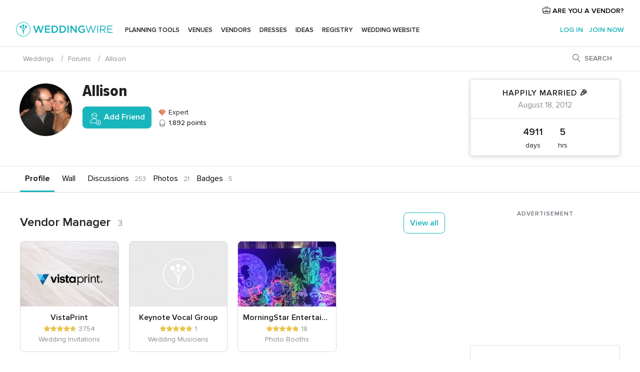

--- FILE ---
content_type: text/html; charset=utf-8
request_url: https://www.google.com/recaptcha/api2/aframe
body_size: 184
content:
<!DOCTYPE HTML><html><head><meta http-equiv="content-type" content="text/html; charset=UTF-8"></head><body><script nonce="FzSxuXBwOzmuVAt3o11I4w">/** Anti-fraud and anti-abuse applications only. See google.com/recaptcha */ try{var clients={'sodar':'https://pagead2.googlesyndication.com/pagead/sodar?'};window.addEventListener("message",function(a){try{if(a.source===window.parent){var b=JSON.parse(a.data);var c=clients[b['id']];if(c){var d=document.createElement('img');d.src=c+b['params']+'&rc='+(localStorage.getItem("rc::a")?sessionStorage.getItem("rc::b"):"");window.document.body.appendChild(d);sessionStorage.setItem("rc::e",parseInt(sessionStorage.getItem("rc::e")||0)+1);localStorage.setItem("rc::h",'1769595083132');}}}catch(b){}});window.parent.postMessage("_grecaptcha_ready", "*");}catch(b){}</script></body></html>

--- FILE ---
content_type: text/css;charset=utf-8
request_url: https://www.weddingwire.com/css/css-symfnw-US248-1-20260128-001-1_www_m_-phoenix/sprite_set_season,phoenix/sprite_set_style,phoenix/sprite_set_wedding_color,phoenix/sprite_set_tools_vendors,migrate/migrate,phoenix/community,phoenix/sprite_set_community_rank,phoenix/sprite_set_community_group.css
body_size: 39369
content:
.icon-season:before{content:'';display:inline-block;vertical-align:middle;background-image:url(/build/img/icon-sets/icon-set-season-s3d15c403a7.png?v=symfnw-US248-1-20260128-001-1_www_m_);background-repeat:no-repeat;margin-top:-1px;-webkit-print-color-adjust:exact}.icon-season-autumn:before{background-position:0 0;height:40px;width:40px}.icon-season-spring:before{background-position:0 -40px;height:40px;width:40px}.icon-season-summer:before{background-position:0 -80px;height:40px;width:40px}.icon-season-winter:before{background-position:0 -120px;height:40px;width:40px}@media (min-resolution:2dppx),(min-device-pixel-ratio:2),(-o-min-device-pixel-ratio:2 / 1),(-webkit-min-device-pixel-ratio:2){.icon-season:before{background-image:url(/build/img/icon-sets/icon-set-season@2x-s598bf13ff4.png?v=symfnw-US248-1-20260128-001-1_www_m_);background-repeat:no-repeat}.icon-season-autumn:before{background-size:40px auto;background-position:0 0}.icon-season-spring:before{background-size:40px auto;background-position:0 -40px}.icon-season-summer:before{background-size:40px auto;background-position:0 -80px}.icon-season-winter:before{background-size:40px auto;background-position:0 -120px}}.icon-style:before{content:'';display:inline-block;vertical-align:middle;background-image:url(/build/img/icon-sets/locale/ww/icon-set-style-s15106ba593.png?v=symfnw-US248-1-20260128-001-1_www_m_);background-repeat:no-repeat;margin-top:-1px;-webkit-print-color-adjust:exact}.icon-style-beach:before{background-position:0 -192px;height:40px;width:40px}.icon-style-beachy:before{background-position:0 -352px;height:40px;width:40px}.icon-style-boho:before{background-position:0 -72px;height:40px;width:40px}.icon-style-casual:before{background-position:0 -112px;height:40px;width:40px}.icon-style-classic:before{background-position:0 -152px;height:40px;width:40px}.icon-style-contest:before{background-position:0 0;height:32px;width:32px}.icon-style-country:before{background-position:0 -232px;height:40px;width:40px}.icon-style-elegant:before{background-position:0 -272px;height:40px;width:40px}.icon-style-formal:before{background-position:0 -312px;height:40px;width:40px}.icon-style-glam:before{background-position:0 -32px;height:40px;width:40px}.icon-style-industrial:before{background-position:0 -392px;height:40px;width:40px}.icon-style-modern:before{background-position:0 -432px;height:40px;width:40px}.icon-style-night:before{background-position:0 -472px;height:40px;width:40px}.icon-style-open:before{background-position:0 -512px;height:40px;width:40px}.icon-style-park:before{background-position:0 -552px;height:40px;width:40px}.icon-style-romantic:before{background-position:0 -592px;height:40px;width:40px}.icon-style-rustic:before{background-position:0 -632px;height:40px;width:40px}.icon-style-vintage:before{background-position:0 -672px;height:40px;width:40px}.icon-style-wood:before{background-position:0 -712px;height:40px;width:40px}@media (min-resolution:2dppx),(min-device-pixel-ratio:2),(-o-min-device-pixel-ratio:2 / 1),(-webkit-min-device-pixel-ratio:2){.icon-style:before{background-image:url(/build/img/icon-sets/locale/ww/icon-set-style@2x-sae0ea8a985.png?v=symfnw-US248-1-20260128-001-1_www_m_);background-repeat:no-repeat}.icon-style-beach:before{background-size:40px auto;background-position:0 -192px}.icon-style-beachy:before{background-size:40px auto;background-position:0 -352px}.icon-style-boho:before{background-size:40px auto;background-position:0 -72px}.icon-style-casual:before{background-size:40px auto;background-position:0 -112px}.icon-style-classic:before{background-size:40px auto;background-position:0 -152px}.icon-style-contest:before{background-size:40px auto;background-position:0 0}.icon-style-country:before{background-size:40px auto;background-position:0 -232px}.icon-style-elegant:before{background-size:40px auto;background-position:0 -272px}.icon-style-formal:before{background-size:40px auto;background-position:0 -312px}.icon-style-glam:before{background-size:40px auto;background-position:0 -32px}.icon-style-industrial:before{background-size:40px auto;background-position:0 -392px}.icon-style-modern:before{background-size:40px auto;background-position:0 -432px}.icon-style-night:before{background-size:40px auto;background-position:0 -472px}.icon-style-open:before{background-size:40px auto;background-position:0 -512px}.icon-style-park:before{background-size:40px auto;background-position:0 -552px}.icon-style-romantic:before{background-size:40px auto;background-position:0 -592px}.icon-style-rustic:before{background-size:40px auto;background-position:0 -632px}.icon-style-vintage:before{background-size:40px auto;background-position:0 -672px}.icon-style-wood:before{background-size:40px auto;background-position:0 -712px}}.icon-wedding-color:before{content:'';display:inline-block;vertical-align:middle;background-image:url(/build/img/icon-sets/icon-set-wedding-color-s958cd119af.png?v=symfnw-US248-1-20260128-001-1_www_m_);background-repeat:no-repeat;margin-top:-1px;-webkit-print-color-adjust:exact}.icon-wedding-color-beige:before{background-position:0 0;height:30px;width:30px}.icon-wedding-color-black:before{background-position:0 -30px;height:30px;width:30px}.icon-wedding-color-blackwhite:before{background-position:0 -60px;height:30px;width:30px}.icon-wedding-color-blue:before{background-position:0 -90px;height:30px;width:30px}.icon-wedding-color-blush:before{background-position:0 -120px;height:30px;width:30px}.icon-wedding-color-brown:before{background-position:0 -150px;height:30px;width:30px}.icon-wedding-color-bw:before{background-position:0 -180px;height:30px;width:30px}.icon-wedding-color-champagne:before{background-position:0 -210px;height:30px;width:30px}.icon-wedding-color-fuchsia:before{background-position:0 -240px;height:30px;width:30px}.icon-wedding-color-garnet:before{background-position:0 -270px;height:30px;width:30px}.icon-wedding-color-golden:before{background-position:0 -300px;height:30px;width:30px}.icon-wedding-color-green:before{background-position:0 -330px;height:30px;width:30px}.icon-wedding-color-grey:before{background-position:0 -360px;height:30px;width:30px}.icon-wedding-color-ivory:before{background-position:0 -390px;height:30px;width:30px}.icon-wedding-color-orange:before{background-position:0 -420px;height:30px;width:30px}.icon-wedding-color-pink:before{background-position:0 -450px;height:30px;width:30px}.icon-wedding-color-purple:before{background-position:0 -480px;height:30px;width:30px}.icon-wedding-color-red:before{background-position:0 -510px;height:30px;width:30px}.icon-wedding-color-silver:before{background-position:0 -540px;height:30px;width:30px}.icon-wedding-color-white:before{background-position:0 -570px;height:30px;width:30px}.icon-wedding-color-yellow:before{background-position:0 -600px;height:30px;width:30px}@media (min-resolution:2dppx),(min-device-pixel-ratio:2),(-o-min-device-pixel-ratio:2 / 1),(-webkit-min-device-pixel-ratio:2){.icon-wedding-color:before{background-image:url(/build/img/icon-sets/icon-set-wedding-color@2x-sb462ac227e.png?v=symfnw-US248-1-20260128-001-1_www_m_);background-repeat:no-repeat}.icon-wedding-color-beige:before{background-size:30px auto;background-position:0 0}.icon-wedding-color-black:before{background-size:30px auto;background-position:0 -30px}.icon-wedding-color-blackwhite:before{background-size:30px auto;background-position:0 -60px}.icon-wedding-color-blue:before{background-size:30px auto;background-position:0 -90px}.icon-wedding-color-blush:before{background-size:30px auto;background-position:0 -120px}.icon-wedding-color-brown:before{background-size:30px auto;background-position:0 -150px}.icon-wedding-color-bw:before{background-size:30px auto;background-position:0 -180px}.icon-wedding-color-champagne:before{background-size:30px auto;background-position:0 -210px}.icon-wedding-color-fuchsia:before{background-size:30px auto;background-position:0 -240px}.icon-wedding-color-garnet:before{background-size:30px auto;background-position:0 -270px}.icon-wedding-color-golden:before{background-size:30px auto;background-position:0 -300px}.icon-wedding-color-green:before{background-size:30px auto;background-position:0 -330px}.icon-wedding-color-grey:before{background-size:30px auto;background-position:0 -360px}.icon-wedding-color-ivory:before{background-size:30px auto;background-position:0 -390px}.icon-wedding-color-orange:before{background-size:30px auto;background-position:0 -420px}.icon-wedding-color-pink:before{background-size:30px auto;background-position:0 -450px}.icon-wedding-color-purple:before{background-size:30px auto;background-position:0 -480px}.icon-wedding-color-red:before{background-size:30px auto;background-position:0 -510px}.icon-wedding-color-silver:before{background-size:30px auto;background-position:0 -540px}.icon-wedding-color-white:before{background-size:30px auto;background-position:0 -570px}.icon-wedding-color-yellow:before{background-size:30px auto;background-position:0 -600px}}.icon-tools-vendors:before{content:'';display:inline-block;vertical-align:middle;background-image:url(/build/img/icon-sets/icon-set-tools-vendors-sec711ea0fc.png?v=symfnw-US248-1-20260128-001-1_www_m_);background-repeat:no-repeat;margin-top:-1px;-webkit-print-color-adjust:exact}.icon-tools-vendors-1:before{background-position:0 0;height:45px;width:45px}.icon-tools-vendors-10:before{background-position:0 -45px;height:45px;width:45px}.icon-tools-vendors-11:before{background-position:0 -90px;height:45px;width:45px}.icon-tools-vendors-12:before{background-position:0 -135px;height:45px;width:45px}.icon-tools-vendors-13:before{background-position:0 -180px;height:45px;width:45px}.icon-tools-vendors-14:before{background-position:0 -225px;height:45px;width:45px}.icon-tools-vendors-15:before{background-position:0 -270px;height:45px;width:45px}.icon-tools-vendors-16:before{background-position:0 -315px;height:45px;width:45px}.icon-tools-vendors-19:before{background-position:0 -360px;height:45px;width:45px}.icon-tools-vendors-2:before{background-position:0 -405px;height:45px;width:45px}.icon-tools-vendors-20:before{background-position:0 -450px;height:45px;width:45px}.icon-tools-vendors-21:before{background-position:0 -495px;height:45px;width:45px}.icon-tools-vendors-3:before{background-position:0 -540px;height:45px;width:45px}.icon-tools-vendors-4:before{background-position:0 -585px;height:45px;width:45px}.icon-tools-vendors-5:before{background-position:0 -630px;height:45px;width:45px}.icon-tools-vendors-6:before{background-position:0 -675px;height:45px;width:45px}.icon-tools-vendors-7:before{background-position:0 -720px;height:45px;width:45px}.icon-tools-vendors-9:before{background-position:0 -765px;height:45px;width:45px}@media (min-resolution:2dppx),(min-device-pixel-ratio:2),(-o-min-device-pixel-ratio:2 / 1),(-webkit-min-device-pixel-ratio:2){.icon-tools-vendors:before{background-image:url(/build/img/icon-sets/icon-set-tools-vendors@2x-sdefcd122d8.png?v=symfnw-US248-1-20260128-001-1_www_m_);background-repeat:no-repeat}.icon-tools-vendors-1:before{background-size:45px auto;background-position:0 0}.icon-tools-vendors-10:before{background-size:45px auto;background-position:0 -45px}.icon-tools-vendors-11:before{background-size:45px auto;background-position:0 -90px}.icon-tools-vendors-12:before{background-size:45px auto;background-position:0 -135px}.icon-tools-vendors-13:before{background-size:45px auto;background-position:0 -180px}.icon-tools-vendors-14:before{background-size:45px auto;background-position:0 -225px}.icon-tools-vendors-15:before{background-size:45px auto;background-position:0 -270px}.icon-tools-vendors-16:before{background-size:45px auto;background-position:0 -315px}.icon-tools-vendors-19:before{background-size:45px auto;background-position:0 -360px}.icon-tools-vendors-2:before{background-size:45px auto;background-position:0 -405px}.icon-tools-vendors-20:before{background-size:45px auto;background-position:0 -450px}.icon-tools-vendors-21:before{background-size:45px auto;background-position:0 -495px}.icon-tools-vendors-3:before{background-size:45px auto;background-position:0 -540px}.icon-tools-vendors-4:before{background-size:45px auto;background-position:0 -585px}.icon-tools-vendors-5:before{background-size:45px auto;background-position:0 -630px}.icon-tools-vendors-6:before{background-size:45px auto;background-position:0 -675px}.icon-tools-vendors-7:before{background-size:45px auto;background-position:0 -720px}.icon-tools-vendors-9:before{background-size:45px auto;background-position:0 -765px}}@keyframes showModal{from{opacity:0;transform:translate3d(0,50%,0)}to{opacity:1;transform:translate3d(0,0,0)}}@keyframes showBackdrop{from{opacity:0}to{opacity:1}}.layoutHeader .menu-bottom-wrapper,.layoutHeader .menu-top-wrapper,.layoutHeader .menu-wrapper{max-width:1360px;box-sizing:border-box}.layoutHeader .menu-bottom-wrapper,.layoutHeader .menu-top-wrapper{padding:0 2rem}.layoutHeader .menu-wrapper{padding:0 2rem 10px}@media (min-width:1024px){.layoutHeader .nav-main-item{padding:0 3px}}@media (max-width:1199px){.layoutHeader .nav-main-link{font-size:14px}.layoutHeader .nav-main-item.nav-tabBrides,.layoutHeader .nav-main-item.nav-tabCommunity,.layoutHeader .nav-main-item.nav-tabGrooms{display:none!important}}@media (min-width:1300px){.layoutHeader .nav-main-item{padding:0 7px}}.menu{background-color:#fff;position:relative;border-bottom:1px solid #efefef}.menu-bottom-wrapper,.menu-top-wrapper,.menu-wrapper{max-width:1200px;min-width:950px;margin:0 auto;display:block}.menu-bottom-wrapper,.menu-top-wrapper{padding:0 15px}.menu-wrapper{padding:0 15px 10px}.menu-wrapper.testAB{padding:0}.menu-wrapper-adwords{padding-top:20px}.menu-top{min-height:35px;background:#fff;text-align:center}.menu-top.testAB{min-height:71px;display:-webkit-box;display:-webkit-flex;display:-ms-flexbox;display:flex;-webkit-box-align:center;-webkit-align-items:center;-ms-flex-align:center;align-items:center;-webkit-box-pack:space-between;-webkit-justify-content:space-between;-ms-flex-pack:space-between;justify-content:space-between;border-bottom:1px solid #efefef}.menu-top-wrapper{padding:0 15px;overflow:hidden}.menu-top-wrapper.testAB{width:100%;overflow:visible}.menu-top-wrapper--height{min-height:30px}.menu-top-wrapper--height{min-height:30px}.menu-top-content.testAB{display:flex;justify-content:space-between;align-items:center}.menu-top-title{font-size:12px;font-weight:400;color:#9f9f9f;display:inline-block;line-height:40px;left:0;text-align:center;height:28px}.menu-top-title.testAB{margin-left:auto;line-height:30px}.menu-top-access{text-transform:uppercase;letter-spacing:1px;font-family:ProximaNova,Helvetica,Arial,sans-serif;font-weight:600;font-size:12px;margin-top:10px;color:#404040;float:right}.menu-top-access.testAB{position:relative;font-size:14px;line-height:21px;color:#6c6c6c;font-weight:400;text-transform:none;letter-spacing:normal;margin-top:0;padding-right:16px}.menu-top-access.testAB::after{content:"";position:absolute;top:50%;right:0;width:1px;height:15px;transform:translateY(-50%);background-color:#d9d9d9}.menu-top-access:hover{color:#19b5bc}.menu-top-access--white{color:#fff}.menu-top-access--white:hover{color:#fff}.menu-top .svgIcon__briefcase,.menu-top .svgIcon__business{width:16px;height:16px;position:relative;margin-right:3px;top:2px}.menu-top .svgIcon__briefcase svg{stroke:#222}.menu-top .svgIcon__business svg{stroke:#6c6c6c}.menu-top .login-empresa{position:relative;margin-left:auto;padding-left:20px}.menu-top .login-user{margin-left:9px;position:relative}.menu-top .login-user.testAB{z-index:520}.menu-top .login-user .header-join-link{text-transform:none;line-height:21px}.menu-top .login-user .header-joined{display:flex;align-items:center;vertical-align:middle}.menu-top .login-user .header-joined>a{line-height:0}.main-logo{display:inline-block}.main-logo.testAB{display:-webkit-box;display:-webkit-flex;display:-ms-flexbox;display:flex;-webkit-box-pack:flex-start;-webkit-justify-content:flex-start;-ms-flex-pack:flex-start;justify-content:flex-start}.main-logo a{display:inline-block;height:50px}.main-logo a.testAB{display:-webkit-box;display:-webkit-flex;display:-ms-flexbox;display:flex;-webkit-box-align:center;-webkit-align-items:center;-ms-flex-align:center;align-items:center}.header-join{line-height:23.8px;float:right}.header-join-link{font-size:14px;line-height:21px;display:inline-block;vertical-align:middle;color:#19b5bc;font-family:ProximaNova,Helvetica,Arial,sans-serif;font-weight:600;text-transform:uppercase;padding:0 7px;line-height:50px}.header-join-link:last-child{padding-right:0}.header-join-link--white{color:#fff}.header-joined{margin-top:2px;line-height:23.8px;float:right;position:relative;user-select:none}.header-joined-avatar,.header-joined-bars,.header-joined-container,.header-joined-inbox{display:inline-block;vertical-align:middle}.header-joined-container{position:relative}.header-joined-avatar{text-align:center}.header-joined-avatar a{display:block}.header-joined-avatar img{width:47px;height:47px}.header-joined__avatarRecom{margin-right:7px;text-align:center;margin-top:-10px;width:22px;height:22px;vertical-align:initial}.header-joined__avatarRecom .avatar-thumb{border:none;margin:0 0 1px}.header-joined__avatarRecom a{display:block}.header-joined__avatarRecom img{width:100%;height:100%}.header-joined__avatarRecom .avatar-alias{min-width:25px;margin-bottom:-7px}.header-joined__toggle{display:inline-block;vertical-align:middle;cursor:pointer;user-select:none}.header-joined-inbox{display:inline-block;vertical-align:middle;margin:0 25px 0 0;position:relative}.header-joined .size-avatar{font-size:15px;line-height:24.27050985px;width:35px}.header-joined .svgIcon__envelope{width:22px;height:22px}.header-joined .svgIcon__angleDown{width:14px;height:14px;position:relative;top:-1px;pointer-events:none;margin-left:10px}.header-joined .svgIcon__angleDown svg{fill:#222}@media only screen and (max-width:1160px){.header-joined-inbox{margin:7px 20px 0 0}}.newVendorsRecom{position:absolute;font-size:8px;color:#f5a71f;right:5px;top:3px;text-transform:uppercase}.newMessageAlert{display:-webkit-box;display:-webkit-flex;display:-ms-flexbox;display:flex;align-items:center;border-radius:3px;background-color:#fff9f4;border:1px solid #d9d9d9;padding:15px;box-shadow:0 2px 10px rgba(0,0,0,.15);z-index:100}.newMessageAlert__avatar{position:relative;margin-right:20px;flex:1 0 auto}.newMessageAlert__avatar--vendor{width:56px}.newMessageAlert__avatar--vendor .counter{top:-3px}.newMessageAlert__avatar--user{width:56px}.newMessageAlert__avatar--user .counter{top:-4px;right:-3px}.newMessageAlert__avatar--alias{margin-right:15px}.newMessageAlert__avatar--alias .counter{right:-3px}.newMessageAlert__image{border-radius:3px;margin-top:5px;max-width:100%}.newMessageAlert__title{font-weight:400}.newMessageAlert__content{width:250px}.newMessageAlert__content p{margin-bottom:0}.newMessageAlert__content a{color:#444;white-space:nowrap}.newMessageAlert__content .link{color:#19b5bc}#nav-main{display:inline-block;vertical-align:middle;position:relative;z-index:500}#nav-main.testAB .nav-main{padding-left:0}#nav-main.testAB .nav-main-link::after{top:48px}.nav-main{margin:0;display:inline-block;cursor:default;padding-left:10px}.nav-main-item{display:inline-block;padding:0 7px;margin:0;list-style:none}.nav-main-item:first-child{padding-left:0}.nav-main-link{font-size:14px;color:#222;font-weight:600;line-height:50px;letter-spacing:.2px;text-transform:uppercase;text-decoration:none;display:block;position:relative}.nav-main-link:hover{color:#19b5bc}.nav-main-link:after{content:"";position:absolute;left:50%;-webkit-transform:translateX(-50%);transform:translateX(-50%);background:#19b5bc;height:2px;width:0;top:59px;display:block;transition:.15s cubic-bezier(.18,.89,.32,1.28) width}.nav-main-link:before{content:"";width:100%;height:0;position:absolute;top:-29px}.nav-main-link.active:after{width:100%}.nav-main-link.active:before{height:100%}.nav-main.testAB .nav-main-item{padding:0 16px}.logged-box-main-menu{position:relative;float:right}.empLoggedBox{float:right;display:inline-block;vertical-align:middle;position:relative;user-select:none}.empLoggedBox__logo{display:inline-block;vertical-align:middle;max-width:40px;width:40px;height:40px;overflow:hidden;border:1px solid #d9d9d9;border-radius:100%}.empLoggedBox__logo img{height:40px;position:relative;left:50%;transform:translateX(-50%)}.empLoggedBox__arrow{font-size:14px;line-height:21px;display:inline-block;vertical-align:sub;font-weight:400;color:#222;margin-left:8px;max-width:100px;display:inline-block;position:relative;cursor:pointer;white-space:nowrap;overflow:hidden;text-overflow:ellipsis}.empLoggedBox__arrow~i{cursor:pointer}.empLoggedBox__arrow--white{color:#fff}.empLoggedBox .svgIcon__envelope{width:22px;height:22px;position:relative;vertical-align:middle}.empLoggedBox .svgIcon__envelope svg{fill:#222}.empLoggedBox .svgIcon__angleDown{width:14px;height:14px;vertical-align:middle;position:relative;top:-1px;cursor:pointer;margin-left:10px}.empLoggedBox .svgIcon__angleDown svg{fill:#222}.empLoggedBox--darkBackground .svgIcon__angleDown svg,.empLoggedBox--darkBackground .svgIcon__envelope svg{fill:#fff}.empLoggedDropdown{border:1px solid #d9d9d9;border-radius:8px;top:50px;right:0;width:300px;box-shadow:0 5px 9px 4px rgba(0,0,0,.07);background:#fff;position:absolute;text-align:left;overflow:hidden;z-index:9999}.empLoggedDropdown__header{padding:10px 20px;background-color:#f8f8f8;text-align:center}.empLoggedDropdown__logout{font-size:14px;line-height:21px;color:#6c6c6c;display:block;text-align:right}.empLoggedDropdown__multi{display:inline-block;border:1px solid #d9d9d9;margin:10px 0;position:relative;width:100%;padding:4px 10px;box-sizing:border-box;border-radius:4px}.empLoggedDropdown__multiIcon{top:4px;right:10px;position:absolute;pointer-events:none}.empLoggedDropdown__name{font-size:18px;line-height:28px;font-weight:600;display:block;cursor:pointer;margin-bottom:5px}.empLoggedDropdown__name:focus{outline:0}.empLoggedDropdown__name--select:hover{color:#222}.empLoggedDropdown__category{font-size:14px;line-height:21px;color:#6c6c6c;display:block}.empLoggedDropdown__action{font-size:14px;line-height:21px;color:#6c6c6c;margin-right:15px;display:block}.empLoggedDropdown__action:hover{color:#19b5bc}.empLoggedDropdown__action--inline{display:inline-block}.empLoggedDropdown__content{padding:20px 20px 5px;text-align:center}.empLoggedDropdown__item{margin-bottom:15px}.empLoggedDropdown__item a{font-size:14px;line-height:21px;color:#222;display:block}.empLoggedDropdown__item a:hover{color:#19b5bc}.empLoggedDropdown__icon{height:30px;display:inline-block;position:relative}.empLoggedDropdown__counter{background:#19b5bc;border-radius:10px;min-width:11px;padding:10px 4px 9px;font-size:11px;line-height:0;color:#fff;top:-5px;left:65%;text-align:center;position:absolute}.empLoggedDropdown__premium{border-top:1px solid #d9d9d9;padding:15px;text-align:center}.empLoggedDropdown__premium a{color:#222}.empLoggedDropdown__premium span{text-transform:uppercase;letter-spacing:1px;font-weight:600;color:#f89b16;display:block}.empLoggedDropdown__contact{border-top:1px solid #d9d9d9;padding:10px 20px;text-align:center}.empLoggedDropdown__contact i{margin-bottom:10px;display:inline-block}.empLoggedDropdown__contact p{font-size:14px;line-height:21px;margin:0}.empLoggedDropdown__contact strong{display:block}.cookies-msg{font-size:12px;line-height:19.41640788px;padding:10px;border-bottom:1px solid #d9d9d9;background:rgba(255,255,255,.95);text-align:center;position:relative;z-index:10}@media only screen and (max-width:1200px){.header-join-link,.nav-main-link{font-size:13px}}@media only screen and (max-width:1130px){.nav-main-item.nav-tabBrides,.nav-main-item.nav-tabGrooms{display:none!important}}@media only screen and (max-width:1024px){.empLoggedBox{padding-left:0}}.layoutNavMenuTabMyWedding{display:flex;flex-direction:row}.layoutNavMenuTabMyWedding__title{font-size:18px;line-height:28px;color:#222;font-weight:600;text-decoration:none;display:inline-block;margin-bottom:1rem}.layoutNavMenuTabMyWeddingList{flex-grow:1;margin-bottom:1rem}.layoutNavMenuTabMyWeddingList__item a{display:flex;align-items:center;padding:.75rem 0}.layoutNavMenuTabMyWeddingList__item--viewAll{display:none}.layoutNavMenuTabMyWeddingList__content{display:grid;grid-area:list;grid-template-columns:repeat(3,1fr);grid-column-gap:1rem;grid-row-gap:.5rem}.layoutNavMenuTabMyWeddingList__contentSmall{grid-template-columns:repeat(2,1fr)}.layoutNavMenuTabMyWeddingList__itemIcon{display:inline-block;width:28px;height:28px;margin-right:15px}.layoutNavMenuTabMyWeddingBanners{display:flex;flex-direction:column;flex-shrink:0;padding-top:1.5rem}.layoutNavMenuTabMyWeddingPersonalize{flex-grow:1;padding-left:1.5rem;border-left:1px solid #d9d9d9;margin-bottom:1rem;padding-top:0}.layoutNavMenuTabMyWeddingPersonalize__title{font-size:18px;line-height:28px;color:#222;font-weight:600;text-decoration:none;display:inline-block;margin-bottom:1rem}.layoutNavMenuTabMyWeddingPersonalize__item a{font-size:14px;line-height:21px}.layoutNavMenuTabMyWeddingPersonalize__content{display:grid;grid-area:list;grid-template-columns:1fr;grid-column-gap:1rem;grid-row-gap:.5rem}@media screen and (min-width:1200px){.layoutNavMenuTabMyWeddingPersonalize__content{grid-template-columns:repeat(2,1fr)}}.layoutNavMenuTabVenues{display:flex}.layoutNavMenuTabVenues__title{font-size:18px;line-height:28px;color:#222;font-weight:600;text-decoration:none;display:inline-block;margin-bottom:20px}.layoutNavMenuTabVenues__subtitle{text-transform:uppercase;letter-spacing:1px;font-weight:600;font-size:.9rem;display:flex;align-items:center;margin-bottom:20px}.layoutNavMenuTabVenues__categories{flex:1 0 auto}.layoutNavMenuTabVenues .layoutNavMenuBannerBox{align-self:flex-end}@media (min-width:1024px) and (max-width:1199px){.layoutNavMenuTabVenues .layoutNavMenuBannerBox{max-width:270px}.layoutNavMenuTabVenues .layoutNavMenuBannerBox__icon{display:none}}.layoutNavMenuTabVenuesList{margin-bottom:20px}.layoutNavMenuTabVenuesListBig{border-right:0}.layoutNavMenuTabVenuesList__content{grid-area:list;display:grid;grid-template-rows:auto;grid-auto-flow:row;grid-template-columns:repeat(2,1fr)}.layoutNavMenuTabVenuesList__contentBig{grid-template-columns:repeat(4,1fr)}.layoutNavMenuTabVenuesList__item{display:flex;align-items:center}.layoutNavMenuTabVenuesList__item a{padding:.5rem 1rem .5rem 0}.layoutNavMenuTabVenuesList__item--highlight a{font-weight:600}.layoutNavMenuTabVenuesList__item--viewAll{display:none}.layoutNavMenuTabVenuesList__image{margin-right:10px;vertical-align:middle}.layoutNavMenuTabVenuesListPremium{padding-left:1.5rem;flex:0 2 auto;margin-bottom:20px;border-left:1px solid #d9d9d9}.layoutNavMenuTabVenuesListPremium__subtitle{text-transform:uppercase;letter-spacing:1px;font-weight:600;font-size:.9rem;display:flex;align-items:center;margin-bottom:10px;line-height:27px}.layoutNavMenuTabVenuesListPremium__content{grid-area:list;display:grid;grid-template-columns:repeat(2,1fr);grid-row-gap:.8rem}.layoutNavMenuTabVenuesListPremium__item{display:flex;align-items:center;padding:6px 0}.layoutNavMenuTabVenuesListPremium__link{display:grid;grid-template-columns:auto 1fr;padding-right:.75rem;align-items:center}@media screen and (min-width:1200px){.layoutNavMenuTabVenuesListPremium__link{padding-right:1.5rem}}.layoutNavMenuTabVenuesListPremium__image{width:32px;height:32px;margin-right:13px;vertical-align:middle;border-radius:.5rem}.layoutNavMenuTabVenuesBanners{display:flex;flex-direction:column;flex:0 2 auto;padding-top:20px}.layoutNavMenuTabVenuesBanners .layoutNavMenuBannerBox{width:100%;display:flex;justify-content:space-between}.layoutNavMenuTabVendors{display:flex;flex-direction:row}.layoutNavMenuTabVendors__content{width:100%;display:flex;flex-wrap:wrap}.layoutNavMenuTabVendors__title{font-size:18px;line-height:28px;color:#222;font-weight:600;text-decoration:none;display:inline-block;margin-bottom:10px}.layoutNavMenuTabVendors__subtitle{text-transform:uppercase;letter-spacing:1px;font-weight:600;font-size:.9rem;display:flex;align-items:center;margin-bottom:1rem}@media (max-width:1199px){.layoutNavMenuTabVendors__content{width:50%}.layoutNavMenuTabVendors__contentBig{width:100%}}.layoutNavMenuTabVendorsList{margin-bottom:25px;flex:1 0 50%}.layoutNavMenuTabVendorsList__content{display:grid;grid-area:list;grid-template-columns:repeat(auto-fill,minmax(16rem,auto));grid-row-gap:.8rem}.layoutNavMenuTabVendorsList__item{display:flex;align-items:center;justify-content:flex-start;padding:8px 0}.layoutNavMenuTabVendorsList__item--viewAll{display:none}.layoutNavMenuTabVendorsList__itemIcon{display:inline-block;width:28px;height:28px;margin-right:15px}@media (max-width:1199px){.layoutNavMenuTabVendorsList__content{grid-template-columns:repeat(2,1fr)}.layoutNavMenuTabVendorsList__contentBig{grid-template-columns:repeat(3,1fr)}}.layoutNavMenuTabVendorsListOthers__subtitle{display:none}.layoutNavMenuTabVendorsListOthers__container{display:flex;flex-wrap:wrap;flex-direction:row;margin-bottom:0}.layoutNavMenuTabVendorsListOthers__subtitle{text-transform:uppercase;letter-spacing:1px;font-weight:600;font-size:.9rem;display:flex;align-items:center;margin-bottom:1rem}.layoutNavMenuTabVendorsListOthers__item{margin:0 20px 10px 0}.layoutNavMenuTabVendorsListOthers__deals{margin:0 0 10px}.layoutNavMenuTabVendorsListOthers__deals a{font-weight:600}.layoutNavMenuTabVendorsBanners{flex-shrink:0;padding-top:20px;margin-bottom:0}.layoutNavMenuTabVendorsBanners .layoutNavMenuBannerBox{width:100%;display:flex;justify-content:space-between}@media (max-width:1199px){.layoutNavMenuTabVendorsBanners{display:none}.layoutNavMenuTabVendorsBanners.visible{display:block}.layoutNavMenuTabVendorsBanners.hasPremium{display:block;max-width:222px}.layoutNavMenuTabVendorsBanners.hasPremium .layoutNavMenuBannerBox__content{margin-right:0}.layoutNavMenuTabVendorsBanners.hasPremium .layoutNavMenuBannerBox__icon{display:none}}.layoutNavMenuTabVendorsOtherTabs{display:none;width:50%}.layoutNavMenuTabVendorsOtherTabs__subtitle{font-size:18px;line-height:28px;font-weight:600;display:flex;align-items:center;margin-bottom:12px}@media (max-width:1199px){.layoutNavMenuTabVendorsOtherTabs{display:flex;justify-content:space-around}}@media (min-width:1024px){.layoutNavMenuTabVendorsOtherTabs:lang(en-CA){display:flex;justify-content:space-around}}.layoutNavMenuTabVendorsOtherTabsList__item{padding-bottom:.5rem}.layoutNavMenuTabVendorsOtherTabsList__item--deals a{font-weight:600}.layoutNavMenuTabVendorsPremium{display:block;padding-left:1.5rem;border-left:1px solid #d9d9d9;margin-bottom:2.5rem;flex:1 1 15%}.layoutNavMenuTabVendorsPremium__subtitle{text-transform:uppercase;letter-spacing:1px;font-weight:600;font-size:.9rem;display:flex;align-items:center;margin-bottom:10px;line-height:27px}.layoutNavMenuTabVendorsPremium__content{display:grid;grid-template-columns:1fr;grid-row-gap:.8rem}.layoutNavMenuTabVendorsPremium__item{display:flex;align-items:center;padding:6px 0}.layoutNavMenuTabVendorsPremium__link{display:flex;align-items:center;cursor:pointer}.layoutNavMenuTabVendorsPremium__image{width:32px;height:32px;margin-right:13px;vertical-align:middle;border-radius:8px}.layoutNavMenuTabBridesGrooms{display:flex;flex-direction:row}.layoutNavMenuTabBridesGrooms__title{font-size:18px;line-height:28px;color:#222;font-weight:600;text-decoration:none;display:inline-block;margin-bottom:.5rem}.layoutNavMenuTabBridesGroomsList{margin-bottom:.5rem;flex:1 0 auto}.layoutNavMenuTabBridesGroomsList__content{display:grid;grid-template-rows:repeat(3,1fr);grid-auto-flow:column;grid-column-gap:1rem;margin-right:1rem}.layoutNavMenuTabBridesGroomsList__item{display:flex;align-items:center}.layoutNavMenuTabBridesGroomsList__item a{display:block;width:100%;padding:.5rem 0}.layoutNavMenuTabBridesGroomsList__item--highlight a{font-weight:600}.layoutNavMenuTabBridesGroomsList__item--viewAll{display:none}.layoutNavMenuTabBridesGroomsBanner{padding-top:1.5rem}.layoutNavMenuTabDresses{display:flex;flex-direction:row}.layoutNavMenuTabDresses__title{font-size:18px;line-height:28px;color:#222;font-weight:600;text-decoration:none;display:inline-block;margin-bottom:20px}.layoutNavMenuTabDresses__subtitle{text-transform:uppercase;letter-spacing:1px;font-weight:600;font-size:.9rem;display:flex;align-items:center;margin-bottom:20px}.layoutNavMenuTabDressesList{flex-grow:1;margin-bottom:20px;width:40%}.layoutNavMenuTabDressesList__content{display:grid;grid-template-rows:repeat(4,1fr);grid-auto-flow:column;grid-row-gap:1.5rem}.layoutNavMenuTabDressesList__item a{display:flex;align-items:center}.layoutNavMenuTabDressesList__item--viewAll{display:none}.layoutNavMenuTabDressesList__itemIcon{display:none}@media (min-width:1200px){.layoutNavMenuTabDressesList{width:50%}.layoutNavMenuTabDressesList__itemIcon{display:inline-block;width:31px;height:31px;margin-right:15px}}.layoutNavMenuTabDressesFeatured{margin-left:1.8rem;width:60%;display:block}.layoutNavMenuTabDressesFeatured__content{display:grid;grid-template-columns:repeat(5,minmax(0,1fr));grid-column-gap:1.3rem}@media (max-width:1024px){.layoutNavMenuTabDressesFeatured{margin-left:1rem;width:70%}}@media (min-width:1200px){.layoutNavMenuTabDressesFeatured{width:50%;border-left:1px solid #d9d9d9;padding-left:1.8rem}}.layoutNavMenuTabDressesFeaturedItem img{height:150px;width:100%;object-fit:cover;border-radius:.5rem}.layoutNavMenuTabDressesFeaturedItem__name{font-weight:600;text-align:center;font-size:.9rem}.layoutNavMenuTabArticles{display:flex;flex-direction:row}.layoutNavMenuTabArticles__title{font-size:18px;line-height:28px;color:#222;font-weight:600;text-decoration:none;display:inline-block;margin-bottom:1rem}.layoutNavMenuTabArticlesList{flex-grow:1;margin-bottom:20px;border-bottom:none;padding-bottom:0;width:50%}.layoutNavMenuTabArticlesList__content{display:grid;grid-template-rows:repeat(5,1fr);grid-auto-flow:column;grid-column-gap:1rem}.layoutNavMenuTabArticlesList__item{display:flex;align-items:center}.layoutNavMenuTabArticlesList__item a{display:block;width:100%;padding:.5rem 0}.layoutNavMenuTabArticlesList__item--viewAll{display:none}.layoutNavMenuTabArticlesBanners{display:flex;justify-content:flex-end;flex-direction:row;margin-left:2rem;align-items:start;width:50%;padding-top:20px}.layoutNavMenuTabArticlesBannersItem{box-shadow:0 2px 8px rgba(0,0,0,.15);border-radius:.5rem;overflow:hidden;transition:all .2s;margin-bottom:1.25rem;width:50%;margin-right:1.25rem;cursor:pointer}.layoutNavMenuTabArticlesBannersItem:hover{box-shadow:0 7px 14px rgba(0,0,0,.3);color:inherit!important}.layoutNavMenuTabArticlesBannersItem__figure{display:flex;flex-direction:column}.layoutNavMenuTabArticlesBannersItem__image{width:100%;height:90px;object-fit:cover}.layoutNavMenuTabArticlesBannersItem__content{padding:1rem}.layoutNavMenuTabArticlesBannersItem__title{font-size:16px;line-height:24px;margin-bottom:.25rem;font-weight:600}.layoutNavMenuTabArticlesBannersItem__description{font-size:16px;line-height:24px;margin-bottom:0}.layoutNavMenuTabArticlesBannersItem:last-child{margin-bottom:0;margin-right:0}.layoutNavMenuTabCommunity{display:flex;flex-direction:row}.layoutNavMenuTabCommunity__title{font-size:18px;line-height:28px;display:inline-block;margin-bottom:.5rem;font-weight:600;text-decoration:none;color:#222}.layoutNavMenuTabCommunity__subtitle{text-transform:uppercase;letter-spacing:1px;font-size:14px;line-height:21px;display:flex;align-items:center;margin-bottom:1rem;font-weight:600}.layoutNavMenuTabCommunityList{margin-bottom:20px;flex-grow:1}.layoutNavMenuTabCommunityList__content{display:grid;grid-template-rows:repeat(7,1fr);grid-auto-flow:column;grid-column-gap:1rem}.layoutNavMenuTabCommunityList__contentSmall{grid-template-rows:repeat(5,1fr)}.layoutNavMenuTabCommunityList__item{display:flex;align-items:center}.layoutNavMenuTabCommunityList__item a{display:block;width:100%;padding:.5rem 0}.layoutNavMenuTabCommunityList__item--viewAll{display:none}.layoutNavMenuTabCommunityLast{flex-shrink:0;margin-left:1.5rem;padding-left:2rem;width:30%;display:block}.layoutNavMenuTabCommunityLast__list{display:grid;grid-template-rows:repeat(4,1fr)}.layoutNavMenuTabCommunityLast__list a{display:block;width:100%;padding:.75rem 0}.layoutNavMenuTabCommunityLast__subtitle{text-transform:uppercase;letter-spacing:1px;font-size:14px;line-height:21px;margin-top:.25rem;margin-bottom:.5rem;font-weight:600}@media (min-width:1025px) and (max-width:1199px){.layoutNavMenuTabCommunityLast{border-left:none}}@media (min-width:1201px){.layoutNavMenuTabCommunityLast{border-left:1px solid #d9d9d9}}.layoutNavMenuTabRegistry{display:flex;flex-direction:row}.layoutNavMenuTabRegistry__title{font-size:18px;line-height:28px;color:#222;font-weight:600;text-decoration:none;display:inline-block;margin-bottom:1rem}.layoutNavMenuTabRegistryList{flex-grow:1;margin-bottom:1rem}.layoutNavMenuTabRegistryList__item a{display:flex;align-items:center}.layoutNavMenuTabRegistryList__item--viewAll{display:none}.layoutNavMenuTabRegistryList__content{display:grid;grid-template-columns:1fr;grid-area:list;grid-row-gap:.5rem;grid-column-gap:1rem}.layoutNavMenuTabRegistryList__itemIcon{display:inline-block;width:28px;height:28px;margin-right:15px}.layoutNavMenuTabRegistryList__link{display:block;font-weight:600;color:#19b5bc!important;padding-top:2.5rem}.layoutNavMenuTabRegistryVendors{border-left:1px solid #d9d9d9;padding-left:1.8rem;width:65%;padding-bottom:0;grid-column-gap:1.3rem}.layoutNavMenuTabRegistryVendors__title{font-size:14px;line-height:21px;text-transform:uppercase;letter-spacing:1px;font-weight:600;padding-bottom:1rem;display:block}.layoutNavMenuTabRegistryVendors__list{display:grid;grid-gap:1.3rem;grid-template-columns:repeat(3,1fr)}.layoutNavMenuTabRegistryVendors__item{max-width:130px;width:100%;text-align:center}.layoutNavMenuTabRegistryVendors__item img{border:1px solid #d9d9d9;border-radius:.5rem;width:100%;height:65px}.layoutNavMenuTabRegistryVendors__text{font-size:14px;line-height:21px;font-weight:600}.layoutNavMenuTabRegistryVendors__link{display:block;font-weight:600;color:#19b5bc!important;padding-top:2.5rem}@media screen and (min-width:1200px){.layoutNavMenuTabRegistryVendors__list{grid-template-columns:repeat(5,1fr)}}.layoutNavMenuTabWebsites{display:flex;flex-direction:row}.layoutNavMenuTabWebsites__title{font-size:18px;line-height:28px;color:#222;font-weight:600;text-decoration:none;display:inline-block;margin-bottom:1rem}.layoutNavMenuTabWebsites__subtitle{text-transform:uppercase;letter-spacing:1px;font-size:14px;line-height:21px;font-weight:600;display:flex;align-items:center;margin-bottom:10px}.layoutNavMenuTabWebsitesList{flex-grow:1;margin-bottom:1rem}.layoutNavMenuTabWebsitesList__item a{display:flex;align-items:center;padding:.5rem 0}.layoutNavMenuTabWebsitesList__item--viewAll{display:none}.layoutNavMenuTabWebsitesList__content{display:grid;grid-template-columns:1fr;grid-area:list;grid-column-gap:1rem}.layoutNavMenuTabWebsiteFeatured{width:60%}.layoutNavMenuTabWebsiteFeatured__content{display:grid;grid-template-columns:repeat(2,1fr);grid-column-gap:.5rem;grid-row-gap:.5rem}.layoutNavMenuTabWebsiteFeatured__subtitle{font-size:14px;line-height:21px;font-weight:600;text-transform:uppercase;display:flex;align-items:center;margin-bottom:20px}.layoutNavMenuTabWebsiteFeatured__image{width:131px;height:177px;object-fit:cover;border:1px solid #d9d9d9}.layoutNavMenuTabWebsiteFeatured__wrapperCards{display:flex}.layoutNavMenuTabWebsiteFeatured__anchorCard{width:25%}.layoutNavMenuTabWebsiteFeatured__anchorCard:hover{color:#19b5bc}.layoutNavMenuTabWebsiteFeatured__imagesWrapper{display:flex;justify-content:center}.layoutNavMenuTabWebsiteFeatured__card{display:grid;justify-items:center;background-color:#f8f8f8;border-radius:8px;border:2px solid #fff;position:relative;overflow:hidden;cursor:pointer;padding-top:10px;width:416px;height:260px}.layoutNavMenuTabWebsiteFeatured__card--smallCard{display:flex;align-items:center;justify-content:center;width:auto;height:130px;padding-top:10px}.layoutNavMenuTabWebsiteFeatured__card.active{border:2px solid #19b5bc}.layoutNavMenuTabWebsiteFeatured__thumb{border:3px solid #222;border-radius:8px}@media (max-width:767px){.layoutNavMenuTabWebsiteFeatured__thumb{display:none}}.layoutNavMenuTabWebsiteFeatured__thumb--vertical{width:252px;height:auto}.layoutNavMenuTabWebsiteFeatured__thumb--split{width:300px;height:auto;margin-top:15px;margin-left:-30px}.layoutNavMenuTabWebsiteFeatured__thumb--smallImageVertical{width:auto;height:100%;margin-left:0;margin-top:9%}.layoutNavMenuTabWebsiteFeatured__thumb--smallImageSplit{margin-top:-5%;width:auto;margin-left:0}@media (min-width:768px){.layoutNavMenuTabWebsiteFeatured__thumb--smallImageSplit{height:57%}}@media (min-width:1145px){.layoutNavMenuTabWebsiteFeatured__thumb--smallImageSplit{height:77%}}.layoutNavMenuTabWebsiteFeatured__thumbMobile{width:auto;height:139px;margin-top:19px;border-radius:8px;border:3px solid #222}@media (max-width:767px){.layoutNavMenuTabWebsiteFeatured__thumbMobile{display:block}}@media (min-width:1024px){.layoutNavMenuTabWebsiteFeatured__thumbMobile{display:none}}.layoutNavMenuTabWebsiteFeatured__title{margin:4px 0 15px;text-align:center;letter-spacing:normal;font-size:14px}.layoutNavMenuTabWebsiteFeatured--fixCardWidth{width:204px;margin-left:5px}.layoutNavMenuTabWebsiteFeatured__seeMoreWebsites{font-size:14px;line-height:21px;color:#19b5bc;font-weight:600}.layoutNavMenuTabWebsiteFeatured__seeMoreWebsites:hover{color:#088f95}@media (min-width:1024px){.layoutNavMenuTabWebsiteFeatured{border-left:1px solid #d9d9d9;margin-left:1.5rem;padding-left:1.5rem;grid-column-gap:1.3rem}.layoutNavMenuTabWebsiteFeatured__content{grid-template-columns:repeat(4,1fr)}}@media (min-width:768px) and (max-width:1024px){.layoutNavMenuTabWebsiteFeatured__thumbMobile{display:none}}.layoutNavMenuTabInvitation{display:flex;flex-direction:row}.layoutNavMenuTabInvitation__title{font-size:18px;line-height:28px;color:#222;font-weight:600;text-decoration:none;display:inline-block;margin-bottom:1rem}.layoutNavMenuTabInvitationList{flex-grow:1;margin-bottom:1rem}.layoutNavMenuTabInvitationList__item a{display:flex;align-items:center;padding:.5rem 0}.layoutNavMenuTabInvitationList__item--viewAll a{font-weight:600}.layoutNavMenuTabInvitationList__content{display:grid;grid-template-columns:1fr;grid-area:list;grid-row-gap:.5rem;grid-column-gap:1rem}.layoutNavMenuTabInvitationList__itemIcon{display:inline-block;width:28px;height:28px;margin-right:15px}.layoutNavMenuTabInvitationList__link{display:block;font-weight:600;color:#19b5bc!important;padding-top:.5rem}.layoutNavMenuTabInvitationShop{border-left:1px solid #d9d9d9;padding-left:1.8rem;width:65%}.layoutNavMenuTabInvitationShop__title{font-size:14px;line-height:21px;text-transform:uppercase;letter-spacing:1px;font-weight:600;padding-bottom:1rem;display:block}.layoutNavMenuTabInvitationShop__list{display:grid;grid-template-columns:repeat(4,1fr);grid-gap:1.3rem}.layoutNavMenuTabInvitationShop__item{max-width:130px;width:100%;text-align:center}.layoutNavMenuTabInvitationShop__item img{border:1px solid #d9d9d9;width:100%;height:130px;object-fit:cover}.layoutNavMenuTabInvitationShop__text{font-size:14px;line-height:21px;font-weight:600}@media screen and (min-width:1200px){.layoutNavMenuTabInvitationShop{padding-bottom:0;grid-column-gap:1.3rem;width:50%}}.layoutNavMenuTabMore{display:flex;flex-direction:row}.layoutNavMenuTabMore__title{font-size:18px;line-height:28px;color:#222;font-weight:600;text-decoration:none;display:inline-block;margin-bottom:1rem}.layoutNavMenuTabMoreTabsLinks{flex-grow:1;margin-bottom:1rem}.layoutNavMenuTabMoreTabsLinks__item a{display:flex;align-items:center}.layoutNavMenuTabMoreTabsLinks__content{display:grid;grid-template-columns:1fr;grid-area:list;grid-column-gap:1rem;grid-row-gap:1rem}.layoutNavMenuTabMoreTabsLinks__itemIcon{display:inline-block;width:28px;height:28px;margin-right:15px}.layoutNavMenuTabMoreTabsLinks__link{display:block;font-weight:600;color:#19b5bc;padding-top:1rem}.layoutNavMenuTabMoreRegistryVendors{border-left:1px solid #d9d9d9;padding-left:1.3rem}.layoutNavMenuTabMoreRegistryVendors__title{font-size:14px;line-height:21px;text-transform:uppercase;letter-spacing:1px;font-weight:600;padding-bottom:1rem;display:block}.layoutNavMenuTabMoreRegistryVendors__list{display:grid;grid-template-columns:repeat(2,1fr);grid-gap:.6rem}.layoutNavMenuTabMoreRegistryVendors__item{max-width:130px;width:100%;text-align:center}.layoutNavMenuTabMoreRegistryVendors__item img{border:1px solid #d9d9d9;border-radius:.5rem;width:100%;height:65px}.layoutNavMenuTabMoreRegistryVendors__text{font-size:14px;line-height:21px;font-weight:600}.layoutNavMenuTabMoreRegistryVendors__link{display:block;font-weight:600;color:#19b5bc;padding-top:2.5rem}.layoutNavMenuTabMoreDressesFeatured{margin-left:1.25rem;border-left:1px solid #d9d9d9;padding-left:1.25rem;width:33%;display:block}.layoutNavMenuTabMoreDressesFeatured__content{display:grid;grid-template-columns:repeat(3,1fr);grid-column-gap:1.3rem}.layoutNavMenuTabMoreDressesFeaturedItem img{width:100%;height:150px;object-fit:cover;border-radius:.5rem}.layoutNavMenuTabMoreDressesFeaturedItem__name{font-weight:600;text-align:center;font-size:.9rem}.layoutNavMenuBannerBox{padding:1rem;box-sizing:border-box;border-radius:.5rem;box-shadow:0 2px 8px rgba(0,0,0,.15);display:flex;max-width:305px;height:max-content;grid-area:bannerBox;transition:all .2s;cursor:pointer}.layoutNavMenuBannerBox:hover{box-shadow:0 7px 14px rgba(0,0,0,.3)}.layoutNavMenuBannerBox__title{font-size:14px;line-height:21px;display:block;margin-bottom:.25rem;font-weight:600}.layoutNavMenuBannerBox__subtitle{font-size:14px;line-height:21px}.layoutNavMenuBannerBox__content{margin-right:1rem}.layoutNavMenuBannerBox__icon{width:48px;height:48px;align-self:center}.layoutNavMenuBannerBox:last-of-type{grid-area:2/2}.layoutNavMenuBannerBox:first-of-type{grid-area:1/2;margin-bottom:1rem}.layoutHeader{padding:0 2rem;max-width:1360px;min-width:950px;margin:0 auto;box-sizing:border-box;position:relative}.layoutHeader:after{border-bottom:1px solid #d9d9d9;content:"";z-index:1;width:100vw;position:absolute;left:50%;bottom:0;margin-left:-50vw}.layoutHeader .wrapper{width:100%;max-width:100%;min-width:auto}.layoutHeader .wrapper--blood{padding:0}.layoutHeader__logoAnchor{display:flex;flex-shrink:0;max-width:185px}.layoutHeader__logoAnchor img{width:100%;margin:0}.layoutHeader__nav{width:100%}.layoutHeader .menu{border-bottom:0}.layoutHeader .menu-top .svgIcon{margin:0}.layoutHeader .menu-top-access{font-size:.9rem;letter-spacing:0;text-transform:capitalize;color:#000}.layoutHeader .nav-main{padding-left:18px!important;display:flex!important}.layoutHeader .nav-main-item{padding:0 8px}.layoutHeader .nav-main-item:last-child{padding-right:0}.layoutHeader .nav-main-item a{letter-spacing:0}.layoutHeader .nav-main-item .layoutNavMenuTab{display:none}.layoutHeader .nav-main-item.nav-tabShop{cursor:pointer}.layoutHeader .nav-main-link:after{top:57px}@media (max-width:1199px){.layoutHeader .nav-main .nav-tabBrides,.layoutHeader .nav-main .nav-tabGrooms,.layoutHeader .nav-main .nav-tabRegistry,.layoutHeader .nav-main .nav-tabShop{display:none}}.layoutHeader .empLoggedBox{display:flex;align-items:center}.layoutHeader .header-joined{display:flex;align-items:center}.layoutHeader .header-joined__toggle{display:none}.layoutHeader .header-joined-container{display:flex;align-items:center}.layoutHeader .header-joined-avatar img{width:40px;height:40px}.layoutHeader .header-joined-inbox{display:flex;align-items:center;margin-left:1.6rem;margin-top:0}.layoutHeader .header-joined-inbox .counter{font-size:11px;line-height:10px;padding:4px 2px}.layoutHeader .header-join-link{padding:0}.layoutHeader .header-join-link:last-child{margin-left:8px}.layoutHeader .universalFavoriteBoxSave{display:flex;align-items:center}.layoutHeader .universalFavoriteBoxSave--header{margin:0}.layoutHeader .universalFavoriteBoxSave__heartIcon--big{width:20px;height:20px}.layoutHeader .tabsHeader{top:59px}.layoutHeader .tabsHeader a:not(.layoutNavMenuTabWebsiteFeatured__seeMoreWebsites){color:#000}.layoutHeader .tabsHeader a:not(.layoutNavMenuTabWebsiteFeatured__seeMoreWebsites):hover{color:#19b5bc}.layoutHeader .tabsHeader:after{background-color:#fff;content:"";z-index:-1;width:100vw;height:100%;position:absolute;left:50%;bottom:0;margin-left:-50vw}.layoutHeader .tabsHeader__backdrop{width:100vw;left:50%;margin-left:-50vw}.layoutHeader .userMenu{border:none}.layoutNavMenuTab__header{display:none}html:lang(es-ES) .layoutHeader__logoAnchor{height:59px}html:lang(es-ES) .userMenu{top:60px}html:lang(es-AR) .layoutHeader__logoAnchor{max-width:230px;margin-top:9px}html:lang(es-AR) .userMenu{top:57px}html:lang(es-MX) .layoutHeader__logoAnchor{margin:4px auto 5px}html:lang(es-CL) .layoutHeader__logoAnchor{max-width:208px;margin:4px auto 5px}html:lang(es-UY) .layoutHeader__logoAnchor{max-width:210px;margin:7px auto 2px}html:lang(es-CO) .layoutHeader__logoAnchor{max-width:210px;margin:0 auto 9px}html:lang(es-PE) .layoutHeader__logoAnchor{max-width:210px;margin:9px auto 0}html:lang(en-GB) .layoutHeader__logoAnchor,html:lang(en-IE) .layoutHeader__logoAnchor{max-width:130px;margin:-5px auto 14px}html:lang(en-US) .layoutHeader__logoAnchor{max-width:194px;margin:2px 0 7px}html:lang(en-US) .nav-main-item{padding:0 6px}html:lang(en-US) .nav-main-item:first-child{padding-left:6px}html:lang(en-US) .nav-tabMore{display:none}html:lang(en-US) .nav-main-link{font-size:13px!important}html:lang(en-US) .header-joined-inbox{margin:0 1.5rem 0 1.6rem!important}@media (max-width:1199px){html:lang(en-US) .nav-tabDresses{display:none}html:lang(en-US) .nav-tabWebsites span{display:none}html:lang(en-US) .nav-tabMore{display:inline-block}}@media (max-width:1360px){html:lang(en-US) .nav-tabCommunity{display:none}}html:lang(en-CA) .layoutHeader__logoAnchor{max-width:210px;margin:2px auto 7px}html:lang(en-IN) .layoutHeader__logoAnchor{max-width:215px;height:59px}html:lang(fr-FR) .layoutHeader__logoAnchor{margin:2px 0 7px}html:lang(it-IT) .layoutHeader__logoAnchor,html:lang(pt-PT) .layoutHeader__logoAnchor{max-width:215px;margin:2px 0 7px}@media only screen and (min-width:1024px){html:lang(pt-BR) .layoutHeader__logoAnchor{max-width:210px;margin-bottom:9px}html:lang(pt-BR) .nav-main-link{font-size:14px}}.layoutSkipMain{left:-999px;position:absolute;top:auto;width:1px;height:1px;overflow:hidden;z-index:-999}.layoutSkipMain:active,.layoutSkipMain:focus-visible{background:#fff;box-shadow:0 2px 8px rgba(0,0,0,.15);border-radius:.5rem;left:auto;top:auto;width:auto;height:auto;overflow:auto;margin:1rem;padding:1rem;border:3px solid #6c6c6c;text-align:center;font-size:18px;z-index:999}@media (max-width:1024px){.layoutHeader{padding:0 2rem}.layoutHeader .nav-main-item{padding:0 4px}.layoutHeader .header-joined{margin-top:0}.layoutHeader .header-joined-inbox{margin-top:0}.layoutHeader .header-joined-avatar .avatar-alias{width:40px;min-width:100%;height:40px}html:lang(es-AR) .layoutHeader__logoAnchor{max-width:218px}}@media only screen and (min-device-width:768px) and (max-device-width:1024px) and (orientation:portrait) and (-webkit-min-device-pixel-ratio:2){.layoutHeader{padding:0 10px}}@media all and (device-width:768px) and (device-height:1024px) and (orientation:portrait){.layoutHeader{padding:0 10px}}.layoutNavMenuTabMyWedding{display:flex;flex-direction:row}.layoutNavMenuTabMyWedding__title{font-size:18px;line-height:28px;color:#222;font-weight:600;text-decoration:none;display:inline-block;margin-bottom:1rem}.layoutNavMenuTabMyWeddingList{flex-grow:1;margin-bottom:1rem}.layoutNavMenuTabMyWeddingList__item a{display:flex;align-items:center;padding:.75rem 0}.layoutNavMenuTabMyWeddingList__item--viewAll{display:none}.layoutNavMenuTabMyWeddingList__content{display:grid;grid-area:list;grid-template-columns:repeat(3,1fr);grid-column-gap:1rem;grid-row-gap:.5rem}.layoutNavMenuTabMyWeddingList__contentSmall{grid-template-columns:repeat(2,1fr)}.layoutNavMenuTabMyWeddingList__itemIcon{display:inline-block;width:28px;height:28px;margin-right:15px}.layoutNavMenuTabMyWeddingBanners{display:flex;flex-direction:column;flex-shrink:0;padding-top:1.5rem}.layoutNavMenuTabMyWeddingPersonalize{flex-grow:1;padding-left:1.5rem;border-left:1px solid #d9d9d9;margin-bottom:1rem;padding-top:0}.layoutNavMenuTabMyWeddingPersonalize__title{font-size:18px;line-height:28px;color:#222;font-weight:600;text-decoration:none;display:inline-block;margin-bottom:1rem}.layoutNavMenuTabMyWeddingPersonalize__item a{font-size:14px;line-height:21px}.layoutNavMenuTabMyWeddingPersonalize__content{display:grid;grid-area:list;grid-template-columns:1fr;grid-column-gap:1rem;grid-row-gap:.5rem}@media screen and (min-width:1200px){.layoutNavMenuTabMyWeddingPersonalize__content{grid-template-columns:repeat(2,1fr)}}.layoutNavMenuTabVenues{display:flex}.layoutNavMenuTabVenues__title{font-size:18px;line-height:28px;color:#222;font-weight:600;text-decoration:none;display:inline-block;margin-bottom:20px}.layoutNavMenuTabVenues__subtitle{text-transform:uppercase;letter-spacing:1px;font-weight:600;font-size:.9rem;display:flex;align-items:center;margin-bottom:20px}.layoutNavMenuTabVenues__categories{flex:1 0 auto}.layoutNavMenuTabVenues .layoutNavMenuBannerBox{align-self:flex-end}@media (min-width:1024px) and (max-width:1199px){.layoutNavMenuTabVenues .layoutNavMenuBannerBox{max-width:270px}.layoutNavMenuTabVenues .layoutNavMenuBannerBox__icon{display:none}}.layoutNavMenuTabVenuesList{margin-bottom:20px}.layoutNavMenuTabVenuesListBig{border-right:0}.layoutNavMenuTabVenuesList__content{grid-area:list;display:grid;grid-template-rows:auto;grid-auto-flow:row;grid-template-columns:repeat(2,1fr)}.layoutNavMenuTabVenuesList__contentBig{grid-template-columns:repeat(4,1fr)}.layoutNavMenuTabVenuesList__item{display:flex;align-items:center}.layoutNavMenuTabVenuesList__item a{padding:.5rem 1rem .5rem 0}.layoutNavMenuTabVenuesList__item--highlight a{font-weight:600}.layoutNavMenuTabVenuesList__item--viewAll{display:none}.layoutNavMenuTabVenuesList__image{margin-right:10px;vertical-align:middle}.layoutNavMenuTabVenuesListPremium{padding-left:1.5rem;flex:0 2 auto;margin-bottom:20px;border-left:1px solid #d9d9d9}.layoutNavMenuTabVenuesListPremium__subtitle{text-transform:uppercase;letter-spacing:1px;font-weight:600;font-size:.9rem;display:flex;align-items:center;margin-bottom:10px;line-height:27px}.layoutNavMenuTabVenuesListPremium__content{grid-area:list;display:grid;grid-template-columns:repeat(2,1fr);grid-row-gap:.8rem}.layoutNavMenuTabVenuesListPremium__item{display:flex;align-items:center;padding:6px 0}.layoutNavMenuTabVenuesListPremium__link{display:grid;grid-template-columns:auto 1fr;padding-right:.75rem;align-items:center}@media screen and (min-width:1200px){.layoutNavMenuTabVenuesListPremium__link{padding-right:1.5rem}}.layoutNavMenuTabVenuesListPremium__image{width:32px;height:32px;margin-right:13px;vertical-align:middle;border-radius:.5rem}.layoutNavMenuTabVenuesBanners{display:flex;flex-direction:column;flex:0 2 auto;padding-top:20px}.layoutNavMenuTabVenuesBanners .layoutNavMenuBannerBox{width:100%;display:flex;justify-content:space-between}.layoutNavMenuTabVendors{display:flex;flex-direction:row}.layoutNavMenuTabVendors__content{width:100%;display:flex;flex-wrap:wrap}.layoutNavMenuTabVendors__title{font-size:18px;line-height:28px;color:#222;font-weight:600;text-decoration:none;display:inline-block;margin-bottom:10px}.layoutNavMenuTabVendors__subtitle{text-transform:uppercase;letter-spacing:1px;font-weight:600;font-size:.9rem;display:flex;align-items:center;margin-bottom:1rem}@media (max-width:1199px){.layoutNavMenuTabVendors__content{width:50%}.layoutNavMenuTabVendors__contentBig{width:100%}}.layoutNavMenuTabVendorsList{margin-bottom:25px;flex:1 0 50%}.layoutNavMenuTabVendorsList__content{display:grid;grid-area:list;grid-template-columns:repeat(auto-fill,minmax(16rem,auto));grid-row-gap:.8rem}.layoutNavMenuTabVendorsList__item{display:flex;align-items:center;justify-content:flex-start;padding:8px 0}.layoutNavMenuTabVendorsList__item--viewAll{display:none}.layoutNavMenuTabVendorsList__itemIcon{display:inline-block;width:28px;height:28px;margin-right:15px}@media (max-width:1199px){.layoutNavMenuTabVendorsList__content{grid-template-columns:repeat(2,1fr)}.layoutNavMenuTabVendorsList__contentBig{grid-template-columns:repeat(3,1fr)}}.layoutNavMenuTabVendorsListOthers__subtitle{display:none}.layoutNavMenuTabVendorsListOthers__container{display:flex;flex-wrap:wrap;flex-direction:row;margin-bottom:0}.layoutNavMenuTabVendorsListOthers__subtitle{text-transform:uppercase;letter-spacing:1px;font-weight:600;font-size:.9rem;display:flex;align-items:center;margin-bottom:1rem}.layoutNavMenuTabVendorsListOthers__item{margin:0 20px 10px 0}.layoutNavMenuTabVendorsListOthers__deals{margin:0 0 10px}.layoutNavMenuTabVendorsListOthers__deals a{font-weight:600}.layoutNavMenuTabVendorsBanners{flex-shrink:0;padding-top:20px;margin-bottom:0}.layoutNavMenuTabVendorsBanners .layoutNavMenuBannerBox{width:100%;display:flex;justify-content:space-between}@media (max-width:1199px){.layoutNavMenuTabVendorsBanners{display:none}.layoutNavMenuTabVendorsBanners.visible{display:block}.layoutNavMenuTabVendorsBanners.hasPremium{display:block;max-width:222px}.layoutNavMenuTabVendorsBanners.hasPremium .layoutNavMenuBannerBox__content{margin-right:0}.layoutNavMenuTabVendorsBanners.hasPremium .layoutNavMenuBannerBox__icon{display:none}}.layoutNavMenuTabVendorsOtherTabs{display:none;width:50%}.layoutNavMenuTabVendorsOtherTabs__subtitle{font-size:18px;line-height:28px;font-weight:600;display:flex;align-items:center;margin-bottom:12px}@media (max-width:1199px){.layoutNavMenuTabVendorsOtherTabs{display:flex;justify-content:space-around}}@media (min-width:1024px){.layoutNavMenuTabVendorsOtherTabs:lang(en-CA){display:flex;justify-content:space-around}}.layoutNavMenuTabVendorsOtherTabsList__item{padding-bottom:.5rem}.layoutNavMenuTabVendorsOtherTabsList__item--deals a{font-weight:600}.layoutNavMenuTabVendorsPremium{display:block;padding-left:1.5rem;border-left:1px solid #d9d9d9;margin-bottom:2.5rem;flex:1 1 15%}.layoutNavMenuTabVendorsPremium__subtitle{text-transform:uppercase;letter-spacing:1px;font-weight:600;font-size:.9rem;display:flex;align-items:center;margin-bottom:10px;line-height:27px}.layoutNavMenuTabVendorsPremium__content{display:grid;grid-template-columns:1fr;grid-row-gap:.8rem}.layoutNavMenuTabVendorsPremium__item{display:flex;align-items:center;padding:6px 0}.layoutNavMenuTabVendorsPremium__link{display:flex;align-items:center;cursor:pointer}.layoutNavMenuTabVendorsPremium__image{width:32px;height:32px;margin-right:13px;vertical-align:middle;border-radius:8px}.layoutNavMenuTabBridesGrooms{display:flex;flex-direction:row}.layoutNavMenuTabBridesGrooms__title{font-size:18px;line-height:28px;color:#222;font-weight:600;text-decoration:none;display:inline-block;margin-bottom:.5rem}.layoutNavMenuTabBridesGroomsList{margin-bottom:.5rem;flex:1 0 auto}.layoutNavMenuTabBridesGroomsList__content{display:grid;grid-template-rows:repeat(3,1fr);grid-auto-flow:column;grid-column-gap:1rem;margin-right:1rem}.layoutNavMenuTabBridesGroomsList__item{display:flex;align-items:center}.layoutNavMenuTabBridesGroomsList__item a{display:block;width:100%;padding:.5rem 0}.layoutNavMenuTabBridesGroomsList__item--highlight a{font-weight:600}.layoutNavMenuTabBridesGroomsList__item--viewAll{display:none}.layoutNavMenuTabBridesGroomsBanner{padding-top:1.5rem}.layoutNavMenuTabDresses{display:flex;flex-direction:row}.layoutNavMenuTabDresses__title{font-size:18px;line-height:28px;color:#222;font-weight:600;text-decoration:none;display:inline-block;margin-bottom:20px}.layoutNavMenuTabDresses__subtitle{text-transform:uppercase;letter-spacing:1px;font-weight:600;font-size:.9rem;display:flex;align-items:center;margin-bottom:20px}.layoutNavMenuTabDressesList{flex-grow:1;margin-bottom:20px;width:40%}.layoutNavMenuTabDressesList__content{display:grid;grid-template-rows:repeat(4,1fr);grid-auto-flow:column;grid-row-gap:1.5rem}.layoutNavMenuTabDressesList__item a{display:flex;align-items:center}.layoutNavMenuTabDressesList__item--viewAll{display:none}.layoutNavMenuTabDressesList__itemIcon{display:none}@media (min-width:1200px){.layoutNavMenuTabDressesList{width:50%}.layoutNavMenuTabDressesList__itemIcon{display:inline-block;width:31px;height:31px;margin-right:15px}}.layoutNavMenuTabDressesFeatured{margin-left:1.8rem;width:60%;display:block}.layoutNavMenuTabDressesFeatured__content{display:grid;grid-template-columns:repeat(5,minmax(0,1fr));grid-column-gap:1.3rem}@media (max-width:1024px){.layoutNavMenuTabDressesFeatured{margin-left:1rem;width:70%}}@media (min-width:1200px){.layoutNavMenuTabDressesFeatured{width:50%;border-left:1px solid #d9d9d9;padding-left:1.8rem}}.layoutNavMenuTabDressesFeaturedItem img{height:150px;width:100%;object-fit:cover;border-radius:.5rem}.layoutNavMenuTabDressesFeaturedItem__name{font-weight:600;text-align:center;font-size:.9rem}.layoutNavMenuTabArticles{display:flex;flex-direction:row}.layoutNavMenuTabArticles__title{font-size:18px;line-height:28px;color:#222;font-weight:600;text-decoration:none;display:inline-block;margin-bottom:1rem}.layoutNavMenuTabArticlesList{flex-grow:1;margin-bottom:20px;border-bottom:none;padding-bottom:0;width:50%}.layoutNavMenuTabArticlesList__content{display:grid;grid-template-rows:repeat(5,1fr);grid-auto-flow:column;grid-column-gap:1rem}.layoutNavMenuTabArticlesList__item{display:flex;align-items:center}.layoutNavMenuTabArticlesList__item a{display:block;width:100%;padding:.5rem 0}.layoutNavMenuTabArticlesList__item--viewAll{display:none}.layoutNavMenuTabArticlesBanners{display:flex;justify-content:flex-end;flex-direction:row;margin-left:2rem;align-items:start;width:50%;padding-top:20px}.layoutNavMenuTabArticlesBannersItem{box-shadow:0 2px 8px rgba(0,0,0,.15);border-radius:.5rem;overflow:hidden;transition:all .2s;margin-bottom:1.25rem;width:50%;margin-right:1.25rem;cursor:pointer}.layoutNavMenuTabArticlesBannersItem:hover{box-shadow:0 7px 14px rgba(0,0,0,.3);color:inherit!important}.layoutNavMenuTabArticlesBannersItem__figure{display:flex;flex-direction:column}.layoutNavMenuTabArticlesBannersItem__image{width:100%;height:90px;object-fit:cover}.layoutNavMenuTabArticlesBannersItem__content{padding:1rem}.layoutNavMenuTabArticlesBannersItem__title{font-size:16px;line-height:24px;margin-bottom:.25rem;font-weight:600}.layoutNavMenuTabArticlesBannersItem__description{font-size:16px;line-height:24px;margin-bottom:0}.layoutNavMenuTabArticlesBannersItem:last-child{margin-bottom:0;margin-right:0}.layoutNavMenuTabCommunity{display:flex;flex-direction:row}.layoutNavMenuTabCommunity__title{font-size:18px;line-height:28px;display:inline-block;margin-bottom:.5rem;font-weight:600;text-decoration:none;color:#222}.layoutNavMenuTabCommunity__subtitle{text-transform:uppercase;letter-spacing:1px;font-size:14px;line-height:21px;display:flex;align-items:center;margin-bottom:1rem;font-weight:600}.layoutNavMenuTabCommunityList{margin-bottom:20px;flex-grow:1}.layoutNavMenuTabCommunityList__content{display:grid;grid-template-rows:repeat(7,1fr);grid-auto-flow:column;grid-column-gap:1rem}.layoutNavMenuTabCommunityList__contentSmall{grid-template-rows:repeat(5,1fr)}.layoutNavMenuTabCommunityList__item{display:flex;align-items:center}.layoutNavMenuTabCommunityList__item a{display:block;width:100%;padding:.5rem 0}.layoutNavMenuTabCommunityList__item--viewAll{display:none}.layoutNavMenuTabCommunityLast{flex-shrink:0;margin-left:1.5rem;padding-left:2rem;width:30%;display:block}.layoutNavMenuTabCommunityLast__list{display:grid;grid-template-rows:repeat(4,1fr)}.layoutNavMenuTabCommunityLast__list a{display:block;width:100%;padding:.75rem 0}.layoutNavMenuTabCommunityLast__subtitle{text-transform:uppercase;letter-spacing:1px;font-size:14px;line-height:21px;margin-top:.25rem;margin-bottom:.5rem;font-weight:600}@media (min-width:1025px) and (max-width:1199px){.layoutNavMenuTabCommunityLast{border-left:none}}@media (min-width:1201px){.layoutNavMenuTabCommunityLast{border-left:1px solid #d9d9d9}}.layoutNavMenuTabRegistry{display:flex;flex-direction:row}.layoutNavMenuTabRegistry__title{font-size:18px;line-height:28px;color:#222;font-weight:600;text-decoration:none;display:inline-block;margin-bottom:1rem}.layoutNavMenuTabRegistryList{flex-grow:1;margin-bottom:1rem}.layoutNavMenuTabRegistryList__item a{display:flex;align-items:center}.layoutNavMenuTabRegistryList__item--viewAll{display:none}.layoutNavMenuTabRegistryList__content{display:grid;grid-template-columns:1fr;grid-area:list;grid-row-gap:.5rem;grid-column-gap:1rem}.layoutNavMenuTabRegistryList__itemIcon{display:inline-block;width:28px;height:28px;margin-right:15px}.layoutNavMenuTabRegistryList__link{display:block;font-weight:600;color:#19b5bc!important;padding-top:2.5rem}.layoutNavMenuTabRegistryVendors{border-left:1px solid #d9d9d9;padding-left:1.8rem;width:65%;padding-bottom:0;grid-column-gap:1.3rem}.layoutNavMenuTabRegistryVendors__title{font-size:14px;line-height:21px;text-transform:uppercase;letter-spacing:1px;font-weight:600;padding-bottom:1rem;display:block}.layoutNavMenuTabRegistryVendors__list{display:grid;grid-gap:1.3rem;grid-template-columns:repeat(3,1fr)}.layoutNavMenuTabRegistryVendors__item{max-width:130px;width:100%;text-align:center}.layoutNavMenuTabRegistryVendors__item img{border:1px solid #d9d9d9;border-radius:.5rem;width:100%;height:65px}.layoutNavMenuTabRegistryVendors__text{font-size:14px;line-height:21px;font-weight:600}.layoutNavMenuTabRegistryVendors__link{display:block;font-weight:600;color:#19b5bc!important;padding-top:2.5rem}@media screen and (min-width:1200px){.layoutNavMenuTabRegistryVendors__list{grid-template-columns:repeat(5,1fr)}}.layoutNavMenuTabWebsites{display:flex;flex-direction:row}.layoutNavMenuTabWebsites__title{font-size:18px;line-height:28px;color:#222;font-weight:600;text-decoration:none;display:inline-block;margin-bottom:1rem}.layoutNavMenuTabWebsites__subtitle{text-transform:uppercase;letter-spacing:1px;font-size:14px;line-height:21px;font-weight:600;display:flex;align-items:center;margin-bottom:10px}.layoutNavMenuTabWebsitesList{flex-grow:1;margin-bottom:1rem}.layoutNavMenuTabWebsitesList__item a{display:flex;align-items:center;padding:.5rem 0}.layoutNavMenuTabWebsitesList__item--viewAll{display:none}.layoutNavMenuTabWebsitesList__content{display:grid;grid-template-columns:1fr;grid-area:list;grid-column-gap:1rem}.layoutNavMenuTabWebsiteFeatured{width:60%}.layoutNavMenuTabWebsiteFeatured__content{display:grid;grid-template-columns:repeat(2,1fr);grid-column-gap:.5rem;grid-row-gap:.5rem}.layoutNavMenuTabWebsiteFeatured__subtitle{font-size:14px;line-height:21px;font-weight:600;text-transform:uppercase;display:flex;align-items:center;margin-bottom:20px}.layoutNavMenuTabWebsiteFeatured__image{width:131px;height:177px;object-fit:cover;border:1px solid #d9d9d9}.layoutNavMenuTabWebsiteFeatured__wrapperCards{display:flex}.layoutNavMenuTabWebsiteFeatured__anchorCard{width:25%}.layoutNavMenuTabWebsiteFeatured__anchorCard:hover{color:#19b5bc}.layoutNavMenuTabWebsiteFeatured__imagesWrapper{display:flex;justify-content:center}.layoutNavMenuTabWebsiteFeatured__card{display:grid;justify-items:center;background-color:#f8f8f8;border-radius:8px;border:2px solid #fff;position:relative;overflow:hidden;cursor:pointer;padding-top:10px;width:416px;height:260px}.layoutNavMenuTabWebsiteFeatured__card--smallCard{display:flex;align-items:center;justify-content:center;width:auto;height:130px;padding-top:10px}.layoutNavMenuTabWebsiteFeatured__card.active{border:2px solid #19b5bc}.layoutNavMenuTabWebsiteFeatured__thumb{border:3px solid #222;border-radius:8px}@media (max-width:767px){.layoutNavMenuTabWebsiteFeatured__thumb{display:none}}.layoutNavMenuTabWebsiteFeatured__thumb--vertical{width:252px;height:auto}.layoutNavMenuTabWebsiteFeatured__thumb--split{width:300px;height:auto;margin-top:15px;margin-left:-30px}.layoutNavMenuTabWebsiteFeatured__thumb--smallImageVertical{width:auto;height:100%;margin-left:0;margin-top:9%}.layoutNavMenuTabWebsiteFeatured__thumb--smallImageSplit{margin-top:-5%;width:auto;margin-left:0}@media (min-width:768px){.layoutNavMenuTabWebsiteFeatured__thumb--smallImageSplit{height:57%}}@media (min-width:1145px){.layoutNavMenuTabWebsiteFeatured__thumb--smallImageSplit{height:77%}}.layoutNavMenuTabWebsiteFeatured__thumbMobile{width:auto;height:139px;margin-top:19px;border-radius:8px;border:3px solid #222}@media (max-width:767px){.layoutNavMenuTabWebsiteFeatured__thumbMobile{display:block}}@media (min-width:1024px){.layoutNavMenuTabWebsiteFeatured__thumbMobile{display:none}}.layoutNavMenuTabWebsiteFeatured__title{margin:4px 0 15px;text-align:center;letter-spacing:normal;font-size:14px}.layoutNavMenuTabWebsiteFeatured--fixCardWidth{width:204px;margin-left:5px}.layoutNavMenuTabWebsiteFeatured__seeMoreWebsites{font-size:14px;line-height:21px;color:#19b5bc;font-weight:600}.layoutNavMenuTabWebsiteFeatured__seeMoreWebsites:hover{color:#088f95}@media (min-width:1024px){.layoutNavMenuTabWebsiteFeatured{border-left:1px solid #d9d9d9;margin-left:1.5rem;padding-left:1.5rem;grid-column-gap:1.3rem}.layoutNavMenuTabWebsiteFeatured__content{grid-template-columns:repeat(4,1fr)}}@media (min-width:768px) and (max-width:1024px){.layoutNavMenuTabWebsiteFeatured__thumbMobile{display:none}}.layoutNavMenuTabInvitation{display:flex;flex-direction:row}.layoutNavMenuTabInvitation__title{font-size:18px;line-height:28px;color:#222;font-weight:600;text-decoration:none;display:inline-block;margin-bottom:1rem}.layoutNavMenuTabInvitationList{flex-grow:1;margin-bottom:1rem}.layoutNavMenuTabInvitationList__item a{display:flex;align-items:center;padding:.5rem 0}.layoutNavMenuTabInvitationList__item--viewAll a{font-weight:600}.layoutNavMenuTabInvitationList__content{display:grid;grid-template-columns:1fr;grid-area:list;grid-row-gap:.5rem;grid-column-gap:1rem}.layoutNavMenuTabInvitationList__itemIcon{display:inline-block;width:28px;height:28px;margin-right:15px}.layoutNavMenuTabInvitationList__link{display:block;font-weight:600;color:#19b5bc!important;padding-top:.5rem}.layoutNavMenuTabInvitationShop{border-left:1px solid #d9d9d9;padding-left:1.8rem;width:65%}.layoutNavMenuTabInvitationShop__title{font-size:14px;line-height:21px;text-transform:uppercase;letter-spacing:1px;font-weight:600;padding-bottom:1rem;display:block}.layoutNavMenuTabInvitationShop__list{display:grid;grid-template-columns:repeat(4,1fr);grid-gap:1.3rem}.layoutNavMenuTabInvitationShop__item{max-width:130px;width:100%;text-align:center}.layoutNavMenuTabInvitationShop__item img{border:1px solid #d9d9d9;width:100%;height:130px;object-fit:cover}.layoutNavMenuTabInvitationShop__text{font-size:14px;line-height:21px;font-weight:600}@media screen and (min-width:1200px){.layoutNavMenuTabInvitationShop{padding-bottom:0;grid-column-gap:1.3rem;width:50%}}.layoutNavMenuTabMore{display:flex;flex-direction:row}.layoutNavMenuTabMore__title{font-size:18px;line-height:28px;color:#222;font-weight:600;text-decoration:none;display:inline-block;margin-bottom:1rem}.layoutNavMenuTabMoreTabsLinks{flex-grow:1;margin-bottom:1rem}.layoutNavMenuTabMoreTabsLinks__item a{display:flex;align-items:center}.layoutNavMenuTabMoreTabsLinks__content{display:grid;grid-template-columns:1fr;grid-area:list;grid-column-gap:1rem;grid-row-gap:1rem}.layoutNavMenuTabMoreTabsLinks__itemIcon{display:inline-block;width:28px;height:28px;margin-right:15px}.layoutNavMenuTabMoreTabsLinks__link{display:block;font-weight:600;color:#19b5bc;padding-top:1rem}.layoutNavMenuTabMoreRegistryVendors{border-left:1px solid #d9d9d9;padding-left:1.3rem}.layoutNavMenuTabMoreRegistryVendors__title{font-size:14px;line-height:21px;text-transform:uppercase;letter-spacing:1px;font-weight:600;padding-bottom:1rem;display:block}.layoutNavMenuTabMoreRegistryVendors__list{display:grid;grid-template-columns:repeat(2,1fr);grid-gap:.6rem}.layoutNavMenuTabMoreRegistryVendors__item{max-width:130px;width:100%;text-align:center}.layoutNavMenuTabMoreRegistryVendors__item img{border:1px solid #d9d9d9;border-radius:.5rem;width:100%;height:65px}.layoutNavMenuTabMoreRegistryVendors__text{font-size:14px;line-height:21px;font-weight:600}.layoutNavMenuTabMoreRegistryVendors__link{display:block;font-weight:600;color:#19b5bc;padding-top:2.5rem}.layoutNavMenuTabMoreDressesFeatured{margin-left:1.25rem;border-left:1px solid #d9d9d9;padding-left:1.25rem;width:33%;display:block}.layoutNavMenuTabMoreDressesFeatured__content{display:grid;grid-template-columns:repeat(3,1fr);grid-column-gap:1.3rem}.layoutNavMenuTabMoreDressesFeaturedItem img{width:100%;height:150px;object-fit:cover;border-radius:.5rem}.layoutNavMenuTabMoreDressesFeaturedItem__name{font-weight:600;text-align:center;font-size:.9rem}.layoutNavMenuBannerBox{padding:1rem;box-sizing:border-box;border-radius:.5rem;box-shadow:0 2px 8px rgba(0,0,0,.15);display:flex;max-width:305px;height:max-content;grid-area:bannerBox;transition:all .2s;cursor:pointer}.layoutNavMenuBannerBox:hover{box-shadow:0 7px 14px rgba(0,0,0,.3)}.layoutNavMenuBannerBox__title{font-size:14px;line-height:21px;display:block;margin-bottom:.25rem;font-weight:600}.layoutNavMenuBannerBox__subtitle{font-size:14px;line-height:21px}.layoutNavMenuBannerBox__content{margin-right:1rem}.layoutNavMenuBannerBox__icon{width:48px;height:48px;align-self:center}.layoutNavMenuBannerBox:last-of-type{grid-area:2/2}.layoutNavMenuBannerBox:first-of-type{grid-area:1/2;margin-bottom:1rem}.footer-list-wrapper{margin-top:15px}.footer-list-wrapper-border{padding-top:30px;border-top:1px solid #d9d9d9}.footer-list{margin-bottom:10px}.footer-list li{font-size:14px;line-height:21px;display:block;text-overflow:ellipsis;overflow:hidden;white-space:nowrap;padding:2px 0;padding-right:15px;white-space:normal!important}.footer-list a{font-size:14px;line-height:21px;color:#6c6c6c}.footer-list a:hover{color:#19b5bc}.footer-list .count{margin-left:3px;color:#8c8c8c}.footer-list-title{font-size:14px;line-height:21px;display:block;text-overflow:ellipsis;overflow:hidden;white-space:nowrap;font-weight:600;padding-right:20px;margin-bottom:0}.footer-list-title a{color:#222}.footer-list--flexColumns ul{display:-webkit-box;display:-webkit-flex;display:-ms-flexbox;display:flex;-webkit-flex-wrap:wrap;-ms-flex-wrap:wrap;flex-wrap:wrap}.footer-list--flexColumns ul li{width:50%;box-sizing:border-box}.footer-list-columns li a{margin:0 10px;padding:8px 0;display:block}.footer-info{background:#f8f8f8;padding:20px 0;position:relative}.footer-info .app-link-blank,.footer-info a{font-size:14px;line-height:21px;color:#6c6c6c;display:inline-block;padding:3px 0;cursor:pointer}.footer-info .app-link-blank:hover,.footer-info a:hover{color:#222}.footer-info .app-link-blank .svgIcon,.footer-info a .svgIcon{position:relative;top:2px}.footer-info hr{width:30px;border:1px solid #d9d9d9;margin:10px 0;text-align:left}.footer-info .footer-info-img{height:100%}.footer-info__social{vertical-align:top;margin-left:5px}.footer-info__social-icon{fill:#8c8c8c}.footer-info__social-icon:hover{fill:#222}.footer-info__social-icon:hover .svgIcon{border-color:#222}.footer-info__social-icon .svgIcon{padding:4px;border:2px solid #8c8c8c;border-radius:100%}.footer-info__social-icon .svgIcon__instagram{padding:3px;height:18px;width:18px}.footer-info__appAnchor{display:initial!important}.footer-info__appImg{margin-top:5px}.footer-country{background:#efefef;padding:10px 0}.footer-country__anchor{font-size:14px;line-height:21px;display:inline-block;padding:3px 0;color:#6c6c6c;margin-right:10px}.footer-country__title{color:#6c6c6c;display:inline-block;text-transform:uppercase;margin:0 10px 5px 0}.footer-country__logo{float:right}.footer-country__copy{float:right;margin-right:28px;font-size:14px;line-height:21px;color:#8c8c8c;margin-top:10px}.footer-info-title,.footer-list .footer-info-title{font-size:16px;line-height:24px;color:#222;font-weight:600;margin-bottom:5px;display:block}.footer-info-title--inline,.footer-list .footer-info-title--inline{display:inline-block}.footer-social .svgIcon{width:14px;height:14px;position:relative;top:2px;margin-right:5px}.footer-info-title__vendor{color:#8c8c8c}.footer-nav{background-color:#f8f8f8}.footer-nav .wrapper{padding:20px 15px}.footer-nav-menu{text-align:right;color:#8c8c8c}.footer-nav-menu li{display:inline-block;vertical-align:middle}.footer-nav-menu span{padding:8px 5px 3px;cursor:pointer;display:block;text-transform:uppercase}.footer-nav-menu span:hover{color:#959595}@media only screen and (max-width:1024px){.footer-nav-menu span{font-size:11px;line-height:16px}}.footer-wwgroup{display:inline-block;vertical-align:middle}.footer-flags{font-size:14px;line-height:21px;display:inline-block;vertical-align:middle;color:#8c8c8c;font-weight:600;background-color:#f8f8f8;padding:7px 15px;border-radius:3px;margin-right:20px;position:relative;text-transform:uppercase;user-select:none;cursor:pointer}.footer-flags ul{display:none;border-radius:3px;background-color:#fff;border:1px solid #e8e8e8;position:absolute;left:0;bottom:45px;z-index:10;width:185px}.footer-flags ul li{border-bottom:1px solid #e8e8e8}.footer-flags ul li:last-child{border-bottom:0}.footer-flags a{font-size:14px;line-height:21px;color:#222;display:block;padding:5px 10px}.footer-flags a:hover{background-color:#f8f8f8}.footer-flags .svgIcon__angleDown{position:relative;top:3px}.footer-flags .svgIcon__angleDown svg{fill:#6c6c6c}.footer-lemonWay{margin-top:20px;display:inline-block}.footer-lemonWay p{font-size:14px;line-height:21px;color:#6c6c6c;margin:0}.footer-lemonWay img{margin-right:10px;vertical-align:middle}.footer-lemonWay-payment{background:0 0;text-align:center;width:100%}.footer-title{font-size:20px;line-height:26px;font-weight:600;font-weight:600;margin-bottom:15px}.footer-title--smallBottom{margin-bottom:5px}.contestBannerLayer{position:fixed;bottom:1rem;left:50%;transform:translateX(-50%);max-width:800px;width:95%;z-index:500;border-radius:.5rem;box-shadow:0 2px 8px rgba(0,0,0,.15);background:#fff}.contestBannerLayer__wrapper{position:relative;padding:2rem;display:grid;grid-column-gap:1rem;align-items:center;grid-template-columns:minmax(64px,1fr) 5fr minmax(135px,1fr);grid-template-areas:"contestBannerIcon contestBannerContent contestBannerAction"}.contestBannerLayer__close{position:absolute;top:1rem;right:1rem;display:grid;place-items:center;margin:-.5rem -.25rem -.5rem .5rem;height:2.5rem;width:2.5rem;border:none;cursor:pointer}.contestBannerLayer__close svg{height:.75rem;width:.75rem;fill:#8c8c8c;transition:fill .2s}.contestBannerLayer__close:hover svg{fill:#222}.contestBannerLayer__icon{grid-area:contestBannerIcon;margin-left:.5rem}.contestBannerLayer__content{grid-area:contestBannerContent;font-size:14px;line-height:21px}.contestBannerLayer__title{font-size:20px;line-height:26px;font-weight:600;margin-bottom:0}.contestBannerLayer__action{grid-area:contestBannerAction;justify-self:center;padding:.69rem 1rem;border-radius:.5rem;font-weight:400}.contestBannerLayer button{color:inherit;font:inherit;font-style:inherit;font-variant-ligatures:inherit;font-variant-caps:inherit;font-variant-numeric:inherit;font-variant-east-asian:inherit;font-weight:inherit;font-stretch:inherit;font-size:inherit;line-height:inherit;font-family:inherit;margin:0;border:unset;background-color:unset;cursor:pointer}.contestBannerWWs{position:fixed;bottom:1rem;left:50%;transform:translateX(-50%);max-width:800px;width:95%;z-index:500;border-radius:.5rem;box-shadow:0 2px 8px rgba(0,0,0,.15);background:#fff}.contestBannerWWs__wrapper{display:grid;grid-column-gap:1rem;grid-template-columns:minmax(60px,1fr) 5fr auto;align-items:center;padding:1.8rem 3.5rem 1.8rem 2.5rem}.contestBannerWWs__close{position:absolute;top:1rem;right:1rem;display:grid;place-items:center;margin:-.5rem -.25rem -.5rem .5rem;height:2.5rem;width:2.5rem;border:none;cursor:pointer}.contestBannerWWs__close svg{height:.75rem;width:.75rem;fill:#8c8c8c;transition:fill .2s}.contestBannerWWs__close:hover svg{fill:#222}.contestBannerWWs__icon{width:64px;height:64px}.contestBannerWWs__content{font-size:14px;line-height:21px}.contestBannerWWs__title{font-size:20px;line-height:26px;font-weight:600;margin-bottom:.25rem}.contestBannerWWs__description{font-size:14px;line-height:21px;margin-bottom:0}.contestBannerWWs__action{justify-self:start;padding:.69rem 1rem}.coupleChoiceAwardsBanner{position:fixed;bottom:1rem;left:50%;transform:translateX(-50%);max-width:800px;width:95%;z-index:500;border-radius:.5rem;box-shadow:0 2px 8px rgba(0,0,0,.15);background:#fff}.coupleChoiceAwardsBanner__wrapper{display:grid;grid-column-gap:1rem;grid-template-columns:minmax(60px,1fr) 5fr auto;align-items:center;padding:1.8rem 3.5rem 1.8rem 2.5rem}.coupleChoiceAwardsBanner__close{position:absolute;top:1rem;right:1rem;display:grid;place-items:center;margin:-.5rem -.25rem -.5rem .5rem;height:2.5rem;width:2.5rem;border:none;cursor:pointer}.coupleChoiceAwardsBanner__close svg{height:.75rem;width:.75rem;fill:#8c8c8c;transition:fill .2s}.coupleChoiceAwardsBanner__close:hover svg{fill:#222}.coupleChoiceAwardsBanner__icon{width:64px;height:64px}.coupleChoiceAwardsBanner__content{font-size:14px;line-height:21px}.coupleChoiceAwardsBanner__title{font-size:20px;line-height:26px;font-weight:600;margin-bottom:.25rem}.coupleChoiceAwardsBanner__description{font-size:14px;line-height:21px;margin-bottom:0}.coupleChoiceAwardsBanner__action{justify-self:start;padding:.69rem 1rem}.footer-layer{z-index:995;position:fixed;bottom:0;left:50%;background-color:#e1edee;padding:0 10px;width:740px;-webkit-transform:translateX(-50%);transform:translateX(-50%)}.footer-layer-title{font-weight:600;color:#222}.footer-layer-subtitle{font-size:14px;line-height:21px;font-weight:400;color:#767676}.footer-layer-small-subtitle{font-size:14px;line-height:21px;font-weight:400}.footer-layer--rewards{background:#e1edee}.footer-layer .layer-close{top:2px;right:-4px;font-size:20px;z-index:120;opacity:1;position:absolute;padding:3px;color:#8c8c8c}.footer-layer .layer-close svg{fill:#8c8c8c}.footer-layer .wrap-layer{padding:15px 20px 10px 0;box-sizing:border-box;border-bottom:0;position:relative}.footer-layer .wrap-layer .pure-form input[type=text]{font-weight:600;border-radius:0;box-shadow:none;margin:0 10px 0 0;text-transform:uppercase;border:none}.home-provinces{padding:0 0 40px;background:#fff}.home-provinces .home-title-chevron{border-top:1px solid #d9d9d9;padding:30px 0 10px}.home-provinces a{font-size:14px;line-height:21px;margin:5px 0;color:#6c6c6c}.home-provinces a:hover{color:#19b5bc}.home-provinces .title-region-footer{font-size:14px;line-height:21px;font-weight:400}.home-provinces .title{font-size:14px;line-height:21px;font-weight:400}.layoutFooter{display:block}.linkingFooterUS{position:relative;font-size:.875rem;line-height:1.3125rem;padding:2rem 0}@media (min-width:768px) and (max-width:1023px){.linkingFooterUS{display:grid;grid-template-columns:1fr 1fr;grid-template-areas:"wedding planning" "wedding app" "more app" "copy copy";grid-gap:2rem;padding:2rem 0}}@media (min-width:1024px){.linkingFooterUS{display:grid;grid-template-columns:2fr 2fr 2fr 2fr;grid-template-areas:"wedding planning more app" "copy copy copy copy";grid-gap:1.8rem;padding:3rem 0}}.linkingFooterUS__item{margin-bottom:22px}@media (min-width:768px) and (max-width:1023px){.linkingFooterUS__item{margin-bottom:18px}}.linkingFooterUS__title{margin-bottom:8px;font-size:initial;font-weight:600}@media (max-width:1023px){.linkingFooterUS__list{display:flex;flex-wrap:wrap;margin-right:-10px;margin-left:-10px}}.linkingFooterUS__listItem{margin-bottom:8px}@media (max-width:1023px){.linkingFooterUS__listItem{margin-right:5px;margin-left:5px}}.linkingFooterUS__listLink{color:#6c6c6c}@media (max-width:1023px){.linkingFooterUS__listLink{padding-left:5px;padding-right:5px}}.linkingFooterUS__wedding{grid-area:wedding}.linkingFooterUS__more{grid-area:more}@media (min-width:768px) and (max-width:1023px){.linkingFooterUS__more{margin-top:-30px}}.linkingFooterUS__planning{grid-area:planning}.linkingFooterUS__app{grid-area:app}@media (min-width:768px) and (max-width:1023px){.linkingFooterUS__app{margin-top:-30px}}.linkingFooterUS__copyright{grid-area:copy;display:flex;justify-content:left;align-items:center;padding-top:20px;border-top:1px solid #d9d9d9}.linkingFooterUS__copyright p{color:#6c6c6c;margin-left:.7rem;margin-bottom:0}@media (min-width:768px){.linkingFooterUS__copyright img{width:139px}}.linkingFooterUS:after{background-color:#efefef;content:"";z-index:-1;width:100vw;height:100%;position:absolute;left:50%;bottom:0;margin-left:-50vw}.countrySelector__wrapper{position:relative}.countrySelector__dropdown{-webkit-transition:border-color .15s;transition:border-color .15s;border-radius:.25rem;border:1px solid #d9d9d9;background-color:#fff;display:flex;align-items:center;height:48px;padding:0 1rem;cursor:pointer;line-height:normal}.countrySelector__dropdown:hover{border-color:#8c8c8c}.countrySelector__flag{margin-right:.8rem}.countrySelector__icon{-webkit-transition:-webkit-transform .15s;transition:-webkit-transform .15s;transition:transform .15s;transition:transform .15s,-webkit-transform .15s;height:12px;width:12px;margin-left:auto}@media (min-width:768px){.countrySelector{max-width:320px}}.layoutFooter{padding:0 2rem;max-width:1360px;margin:0 auto}.linkingFooter{font-size:14px;line-height:21px;display:grid;position:relative;grid-template-columns:repeat(4,1fr);grid-template-areas:"corporativeLinks appsLinks socialLinks countrySelector" "lemonwayLegal lemonwayLegal lemonwayLegal lemonwayLegal" "copyright copyright copyright copyright";grid-gap:1.8rem;padding:3rem 0}.linkingFooter__title{margin-bottom:1rem;font-size:initial;font-weight:600}.linkingFooter:after{background-color:#efefef;content:"";z-index:-1;width:100vw;height:100%;position:absolute;left:50%;bottom:0;margin-left:-50vw}.linkingFooterUS{position:relative;font-size:.875rem;line-height:1.3125rem;padding:2rem 0}@media (min-width:768px) and (max-width:1023px){.linkingFooterUS{display:grid;grid-template-columns:1fr 1fr;grid-template-areas:"wedding planning" "wedding app" "more app" "copy copy";grid-gap:2rem;padding:2rem 0}}@media (min-width:1024px){.linkingFooterUS{display:grid;grid-template-columns:2fr 2fr 2fr 2fr;grid-template-areas:"wedding planning more app" "copy copy copy copy";grid-gap:1.8rem;padding:3rem 0}}.linkingFooterUS__item{margin-bottom:22px}@media (min-width:768px) and (max-width:1023px){.linkingFooterUS__item{margin-bottom:18px}}.linkingFooterUS__title{margin-bottom:8px;font-size:initial;font-weight:600}@media (max-width:1023px){.linkingFooterUS__list{display:flex;flex-wrap:wrap;margin-right:-10px;margin-left:-10px}}.linkingFooterUS__listItem{margin-bottom:8px}@media (max-width:1023px){.linkingFooterUS__listItem{margin-right:5px;margin-left:5px}}.linkingFooterUS__listLink{color:#6c6c6c}@media (max-width:1023px){.linkingFooterUS__listLink{padding-left:5px;padding-right:5px}}.linkingFooterUS__wedding{grid-area:wedding}.linkingFooterUS__more{grid-area:more}@media (min-width:768px) and (max-width:1023px){.linkingFooterUS__more{margin-top:-30px}}.linkingFooterUS__planning{grid-area:planning}.linkingFooterUS__app{grid-area:app}@media (min-width:768px) and (max-width:1023px){.linkingFooterUS__app{margin-top:-30px}}.linkingFooterUS__copyright{grid-area:copy;display:flex;justify-content:left;align-items:center;padding-top:20px;border-top:1px solid #d9d9d9}.linkingFooterUS__copyright p{color:#6c6c6c;margin-left:.7rem;margin-bottom:0}@media (min-width:768px){.linkingFooterUS__copyright img{width:139px;height:auto}}.linkingFooterUS:after{background-color:#efefef;content:"";z-index:-1;width:100vw;height:100%;position:absolute;left:50%;bottom:0;margin-left:-50vw}.corporativeLinks{grid-area:corporativeLinks}.corporativeLinks li:not(:last-child){margin-bottom:.5rem}.corporativeLinks a,.corporativeLinks span{color:#6c6c6c;cursor:pointer}.appsLinks{grid-area:appsLinks}.appsLinks__description{display:flex;margin-bottom:1rem}.appsLinks__list{display:flex}.appsLinks__list li{padding-right:.5rem}.appsLinks__imago{height:48px;width:48px;margin-right:1rem}.socialLinks{grid-area:socialLinks}.socialLinks__list{display:flex}.socialLinks__list li{padding-right:.5rem}.socialLinks__item{-webkit-transition:border-color;-o-transition:border-color;transition:border-color;display:flex;align-items:center;justify-content:center;height:36px;width:36px;border-radius:36px;border:1px solid #d9d9d9}.socialLinks__item:hover{border-color:#8c8c8c}.socialLinks__item .svgIcon{height:20px;width:20px}.socialLinks__item svg{fill:#6c6c6c}.countrySelector{grid-area:countrySelector;max-width:320px}.countrySelector__wrapper{position:relative}.countrySelector__dropdown{-webkit-transition:border-color;-o-transition:border-color;transition:border-color;border-radius:.5rem;border:1px solid #d9d9d9;background-color:#fff;display:flex;align-items:center;height:48px;padding:0 1rem;cursor:pointer;line-height:normal}.countrySelector__dropdown:hover{border-color:#8c8c8c}.countrySelector__flag{margin-right:.8rem}.countrySelector__icon{-webkit-transition:transform;-o-transition:transform;transition:transform;height:12px;width:12px;margin-left:auto}.modalCountrySelector404{position:fixed;bottom:0;left:0;height:100%;width:100vw;z-index:10;display:grid;align-content:end;align-items:flex-end;justify-content:center}.modalCountrySelector404__content{border-radius:1rem 1rem 0 0;background:#fff;width:100vw;position:absolute;display:flex;z-index:10;transform:translate3d(0,50%,0);opacity:0;overflow:auto;animation:showModal .2s ease-in-out forwards}.modalCountrySelector404__content .wrapper{max-width:none;min-width:0}.modalCountrySelector404__overlay{background:rgba(0,0,0,.3);position:absolute;top:0;left:0;height:100%;width:100%;opacity:0;animation:showBackdrop .3s ease forwards}@media only screen and (min-width:1024px){.modalCountrySelector404{align-content:center;align-items:center}.modalCountrySelector404__content{align-content:center;position:relative;border-radius:1rem;min-width:26rem;max-width:90vw;max-height:90vh;bottom:0;width:auto;height:auto;transform:translate3d(0,-50%,0);animation:showModal .3s ease forwards}}@media only screen and (min-width:48.063em){.modalCountrySelector404__content{min-width:26rem;max-width:53rem}}.countrySelectorModal{display:flex;flex-direction:column;width:680px;margin:0 auto;padding:1.5rem;box-sizing:border-box}.countrySelectorModal__title{font-size:24px;line-height:30px;font-weight:800;display:flex;justify-content:space-between;align-items:center}.countrySelectorModal__title button{background:0 0;border:none;padding:0}.countrySelectorModal__subtitle{font-size:18px;line-height:28px;margin-top:1.5rem;margin-bottom:0}.countrySelectorModal__body{overflow-y:auto;display:grid;grid-template-rows:repeat(2,auto);grid-auto-flow:column;margin-right:-1rem}.countrySelectorModal__content:last-child{grid-column:2/3;grid-row:1/4}.countrySelectorModal__closeIcon{display:grid;place-items:center;margin:-1rem;height:3rem;width:3rem;cursor:pointer}.countrySelectorModal__closeIcon svg{height:1rem;width:1rem;fill:#8c8c8c;transition:fill .2s}.countrySelectorModal__closeIcon:hover svg{fill:#222}.countrySelectorModalList{columns:200px 2;column-gap:1rem}.countrySelectorModalList__title{font-weight:600}.countrySelectorModalList__item{display:block;margin-right:1rem;padding:.5rem 0;color:#222}.countrySelectorModalList__item:hover{color:#19b5bc}.countrySelectorModalList__flag{margin-right:.8rem}.lemonwayLegal{grid-area:lemonwayLegal;color:#6c6c6c;display:grid;grid-column-gap:1rem;grid-template-columns:auto 1fr;align-items:start}.lemonwayLegal__icon{width:1.5rem;height:1.5rem}.lemonwayLegal__icon svg{fill:#6c6c6c}.copyrightFooter{grid-area:copyright;display:flex;align-items:center;border-top:1px solid #d9d9d9;color:#6c6c6c;padding-top:1rem}.copyrightFooter img{padding-right:2rem}.alert{border-radius:2px;padding:15px 20px;margin-bottom:20px;color:#fff;display:block;position:relative;box-sizing:border-box}.alert a,.alert b,.alert i,.alert p,.alert strong{margin:0;color:#fff}.alert p a{text-decoration:underline}.alert p a:hover{color:#fff}.alert .btn{text-decoration:none}.alert .close{font-size:16px;top:5px;right:10px;position:absolute}.alert.alert-error-cross,.alert.alert-info-cross,.alert.alert-success-cross{box-shadow:0 3px 0 rgba(0,0,0,.03);border:1px solid #bcdfb3;padding:15px;margin-bottom:20px}.alert.alert-success-cross{background-color:#dbf7d5}.alert.alert-success-cross a,.alert.alert-success-cross a:hover,.alert.alert-success-cross b,.alert.alert-success-cross i,.alert.alert-success-cross p,.alert.alert-success-cross strong{color:#5dad4a}.alert.alert-info-cross{background-color:#fcf8e3}.alert.alert-info-cross a,.alert.alert-info-cross a:hover,.alert.alert-info-cross b,.alert.alert-info-cross i,.alert.alert-info-cross p,.alert.alert-info-cross strong{color:#8a6d3b}.alert.alert-error-cross{background-color:#f2dede}.alert.alert-error-cross a,.alert.alert-error-cross a:hover,.alert.alert-error-cross b,.alert.alert-error-cross i,.alert.alert-error-cross p,.alert.alert-error-cross strong{color:#a94442}.alert.alert-advice-form{background:#f8f8f8;border:#dfdfdf;padding:15px;margin-left:10px}.alert.alert-advice-form b{font-family:ProximaNova,Helvetica,Arial,sans-serif;color:#000}.alert.alert-advice-form i{font-size:18px;margin-top:3px;color:#5abce2;margin-right:5px;vertical-align:middle}.alert.alert-advice-form p{font-size:12px;line-height:19.41640788px;color:#959595;margin-bottom:10px}.alert.alert-advice-form p:first-child{margin-bottom:5px}.alert.alert-sent{font-size:14px;line-height:21px;font-weight:600;background-color:#dbf7d5;padding:7px 10px;color:#3c763d;display:block;text-align:center}.alert.alert-sent i{font-size:14px;line-height:21px;margin:0;color:#3c763d}.alert.alert-alta-redirect{margin-bottom:0;border-radius:0;background:#afe4c2;overflow:hidden}.alert.alert-alta-redirect p{font-family:ProximaNova,Helvetica,Arial,sans-serif;color:#000;padding:0}.alert.alert-alta-redirect span{color:#acacac;border-radius:50%;margin:0 15px 0 0;width:60px;height:60px;line-height:60px;background:#fff;display:inline-block;vertical-align:middle;float:left;position:relative;text-align:center}.alert.alert-alta-redirect span:before{line-height:60px;font-size:40px;margin:0}.alert.alert-alta-redirect i{display:inline-block;background-image:url(/assets/img/sprite_flags.svg);background-repeat:no-repeat;width:28px;height:12px;top:35px;left:25px;position:absolute}.alert.alert-alta-redirect i.redirect-flags-es{background-position:8px 0}.alert.alert-alta-redirect i.redirect-flags-it{background-position:8px -20px}.alert.alert-alta-redirect i.redirect-flags-fr{background-position:8px -39px}.alert.alert-alta-redirect i.redirect-flags-uk{background-position:8px -58px}.alert.alert-alta-redirect i.redirect-flags-mx{background-position:8px -78px}.alert.alert-alta-redirect i.redirect-flags-pt{background-position:8px -97px}.alert.alert-alta-redirect i.redirect-flags-ar{background-position:8px -120px}.alert.alert-alta-redirect i.redirect-flags-cl{background-position:8px -145px}.alert.alert-alta-redirect i.redirect-flags-br{background-position:8px -168px}.alert.alert-alta-redirect i.redirect-flags-co{background-position:8px -192px}.alert.alert-alta-redirect i.redirect-flags-pe{background-position:8px -218px}.alert.alert-alta-redirect i.redirect-flags-uy{background-position:8px -244px}.alert.alert-alta-redirect i.footer-flags-usa{background-position:8px -270px}.alert.alert-alta-redirect i.footer-flags-ca{background-position:8px -297px}.alert.alert-alta-redirect i.footer-flags-in{background-position:8px -323px}.alert--alertSent{color:#000;background:#e4efe5;padding:10px 15px;margin-bottom:10px}.alert--alertSent p{font-size:14px;line-height:21px;color:#000}.alert.alert-success{background-color:#dff0d8;border:1px solid #d6e9c6;color:#3c763d}.alert.alert-success a,.alert.alert-success a:hover,.alert.alert-success b,.alert.alert-success i,.alert.alert-success p,.alert.alert-success strong{color:#3c763d}.alert.alert-success.alert-success-login-wedsites{padding:8px 15px}.alert.alert-success.alert-success-login-wedsites:before{margin-right:5px}.alert.alert-advice,.alert.alert-info{background-color:#d9edf7;border:1px solid #bce8f1;color:#31708f}.alert.alert-advice a,.alert.alert-advice b,.alert.alert-advice i,.alert.alert-advice p,.alert.alert-advice strong,.alert.alert-info a,.alert.alert-info b,.alert.alert-info i,.alert.alert-info p,.alert.alert-info strong{color:#31708f!important}.alert.alert-advice .btn-flat,.alert.alert-info .btn-flat{color:#fff}.alert.alert-advice .btn-outline,.alert.alert-info .btn-outline{border:1px solid #31708f;color:#31708f}.alert.alert-advice .btn-outline:hover,.alert.alert-info .btn-outline:hover{background:#31708f;color:#fff!important}.alert.alert-advice span:before,.alert.alert-info span:before{margin-top:3px}.alert.alert-advice-2nd{background:#e8f3f8;color:#202020}.alert.alert-advice-2nd a,.alert.alert-advice-2nd a:hover,.alert.alert-advice-2nd b,.alert.alert-advice-2nd i,.alert.alert-advice-2nd p,.alert.alert-advice-2nd strong{color:#202020}.alert.alert-warning{background-color:#fcf8e3;border:1px solid #faebcc;color:#8a6d3b}.alert.alert-warning a,.alert.alert-warning a:hover,.alert.alert-warning b,.alert.alert-warning i,.alert.alert-warning p,.alert.alert-warning strong{color:#8a6d3b}.alert.alert-error{background-color:#f2dede;border:1px solid #ebccd1;color:#a94442}.alert.alert-error .link--error,.alert.alert-error b,.alert.alert-error i,.alert.alert-error p,.alert.alert-error p a,.alert.alert-error p a:hover,.alert.alert-error strong{color:#a94442}.alert.alert-error .btn-outline{border:1px solid #a94442;color:#a94442}.alert.alert-error .btn-outline:hover{background:#a94442;color:#fff}.alert.alert-sol{background:#fcebb6;color:#875f0d}.alert.alert-sol a,.alert.alert-sol a:hover,.alert.alert-sol b,.alert.alert-sol i,.alert.alert-sol p,.alert.alert-sol strong{color:#875f0d}.alert-grey{background-color:#efefef;color:#8c8c8c}.alert-top-wrapper{max-width:1200px;min-width:950px;margin:0 auto;padding:15px;display:block;box-sizing:border-box}.alert-top-description{margin:0;line-height:inherit;display:inline-block}.alert-top-description .icon{position:relative;top:-1px}.alert-top-button{font-size:14px;line-height:21px;padding:8px 12px;border-radius:8px;border:1px solid #fff;display:inline-block;text-decoration:none!important}.alert-top.alert-top-success{background-color:#dff0d8;border-bottom:1px solid #d6e9c6;color:#3c763d}.alert-top.alert-top-success a,.alert-top.alert-top-success strong{color:#3c763d}.alert-top.alert-top-success a{text-decoration:underline}.alert-top.alert-top-success .alert-top-button{border-color:#3c763d}.alert-top.alert-top-success .alert-top-button:hover{background-color:#3c763d;color:#fff}.alert-top.alert-top-info{background-color:#d9edf7;border-bottom:1px solid #d6e9c6;color:#3c763d}.alert-top.alert-top-info a,.alert-top.alert-top-info strong{color:#31708f}.alert-top.alert-top-info a{text-decoration:underline}.alert-top.alert-top-info .alert-top-button{border-color:#31708f}.alert-top.alert-top-info .alert-top-button:hover{background-color:#31708f;color:#fff}.alert-top.alert-top-warning{background-color:#fcf8e3;border-bottom:1px solid #faebcc;color:#8a6d3b}.alert-top.alert-top-warning a,.alert-top.alert-top-warning strong{color:#8a6d3b}.alert-top.alert-top-warning a{text-decoration:underline}.alert-top.alert-top-warning .alert-top-button{border-color:#8a6d3b}.alert-top.alert-top-warning .alert-top-button:hover{background-color:#8a6d3b;color:#fff}.alert-top.alert-top-error{background-color:#f2dede;color:#222}.alert-top.alert-top-error .alert-top-wrapper{max-width:1360px;padding:12px 2rem;box-sizing:border-box;text-align:left;margin:0 auto}.alert-top.alert-top-error a,.alert-top.alert-top-error strong{font-weight:600}.alert-top.alert-top-error a{color:#8e0f0c}.alert-top.alert-top-error a:hover{text-decoration:underline}.alert-top.alert-top-error .alert-top-button{border-color:#a94442}.alert-top.alert-top-error .alert-top-button:hover{background-color:#a94442;color:#fff}.alert-top.alert-top-advice{background-color:#6c9dee;color:#fff}.alert-top.alert-top-advice .alert-top-wrapper{max-width:1360px;padding:12px 2rem;box-sizing:border-box;text-align:left;margin:0 auto}.alert-top.alert-top-advice a,.alert-top.alert-top-advice span{color:#fff;font-weight:600;cursor:pointer}.alert-top.alert-top-advice a:hover,.alert-top.alert-top-advice span:hover{text-decoration:underline}.alert-top.alert-top-advice .alert-top-button{border-color:#31708f}.alert-top.alert-top-advice .alert-top-button:hover{background-color:#31708f;color:#fff}.alert-top--importantNotification{background-color:#6c9dee;color:#fff;text-align:center}.alert-top--importantNotification .alert-top-wrapper{padding:12px 16px}.alert-top--importantNotification a,.alert-top--importantNotification span{color:#fff;font-weight:600;white-space:nowrap}.alert-top--importantNotification a:hover,.alert-top--importantNotification span:hover{text-decoration:underline}.topAlertInvalidEmail{display:flex;justify-content:space-between;align-items:center}.topAlertInvalidEmail__separator{margin:0 .5rem;opacity:.3}.topAlertInvalidEmail__content{margin-right:1rem;text-align:left}.topAlertInvalidEmail__actions{flex-shrink:0}.topAlertInvalidEmail__action{display:inline-block;padding:.5rem}.reminderMessage{padding:5px 13px;margin:10px 0;border-radius:3px;background-color:#fdf7e9;display:inline-block;vertical-align:middle}.reminderMessage__message{display:block}.reminderMessage--globe{position:absolute;z-index:100;border:1px solid #dcdcdc;width:240px;right:0;bottom:-120px;padding:20px;margin:0 5px 0 0}.reminderMessage--globe:after,.reminderMessage--globe:before{content:"";position:absolute;right:60px;border-width:10px;border-style:solid}.reminderMessage--globe:before{top:-21px;border-color:transparent transparent #dcdcdc}.reminderMessage--globe:after{top:-20px;border-color:transparent transparent #fdf7e9}.reminderMessage--globe .reminderMessage__message{font-weight:400;line-height:21px;margin-bottom:5px}.reminderMessage__icon{width:11px;height:11px;vertical-align:-1px;margin-left:4px}.reminderMessage__icon svg{display:block}@media (max-width:1160px){.reminderMessage--globe:after,.reminderMessage--globe:before{content:"";position:absolute;right:82px;border-width:10px;border-style:solid}}.storefrontDrop{position:relative}.storefrontDrop__layer{font-size:16px;line-height:24px;font-weight:400;border:1px solid #d9d9d9;border-radius:3px;padding:15px;background:#fff;text-align:center;box-sizing:border-box;z-index:99;left:50%;top:48px;position:absolute;transform:translateX(-50%);color:#666}.storefrontDrop__layer:after,.storefrontDrop__layer:before{content:"";-webkit-transform:translateX(-50%);transform:translateX(-50%);left:50%;border-width:10px;border-style:solid;display:block;position:absolute}.storefrontDrop__layer:after{top:-19px;border-color:transparent transparent #fff}.storefrontDrop__layer:before{top:-20px;border-color:transparent transparent #d9d9d9}.storefrontDrop__layer--social{min-width:150px}.storefrontDrop__layer--phone{min-width:280px}.storefrontDrop__tag{font-size:18px;line-height:28px;background:#f8f8f8;color:#222;padding:10px;border-radius:3px;margin:10px 0}.storefrontDrop__tag strong{margin-left:5px;font-size:16px;letter-spacing:1px}.storefrontDrop__description{margin:0}.storefrontDrop__button{text-align:center;margin-top:10px;display:block}.select-combo{display:inline-block;vertical-align:middle;position:relative;width:inherit!important}.select-combo .select{color:#2b2b2b;font-weight:400;text-decoration:none;border:1px solid silver;border-radius:3px;background:url(/assets/img/sprite_search.png) no-repeat scroll right -43px #f8f8f8;background-clip:padding-box;padding:15px 30px 15px 9px;margin-right:10px;max-width:200px;line-height:0;display:block;overflow:hidden;box-shadow:none;cursor:pointer}.droplayer{border:1px solid #d9d9d9;border-radius:3px;box-shadow:0 3px 4px 0 rgba(0,0,0,.15);width:100%;top:68px;left:0;z-index:1051;background:#fff;padding:15px;position:absolute;text-align:left}.droplayer:after,.droplayer:before{content:"";border-width:10px;border-style:solid;padding:0;height:0;width:0;left:18px;position:absolute}.droplayer:before{top:-21px;border-color:transparent transparent #d9d9d9}.droplayer:after{top:-19px;border-color:transparent transparent #fff}.droplayer.droplayer-small{width:200px}.droplayer.droplayer-normal{width:400px}.droplayer.droplayer-medium{width:500px}.droplayer.droplayer-large{width:600px}.droplayer.droplayer-extralarge{width:700px}.droplayer.droplayer-full{width:900px}.droplayer.droplayer-right:after,.droplayer.droplayer-right:before{right:18px;left:inherit}.droplayer-title{font-weight:600;text-align:left}.droplayer li.selected{background-color:#feeee8}.droplayer li.selected a,.droplayer li.selected span{font-weight:600;color:#19b5bc}.droplayer li.droplayer-all{background:#f8f8f8;margin-bottom:10px;border-bottom:0;clear:both;display:block;float:none;width:inherit;text-align:center}.droplayer li.droplayer-all:hover{background-color:#f8f8f8;cursor:pointer}.droplayer li.droplayer-all a{display:block;text-align:center}.droplayer li.droplayer-all a span{display:inline-block;vertical-align:middle;font-size:13px;line-height:19px;color:#222;font-weight:600;text-transform:uppercase;float:none}.droplayer li.droplayer-all a span:after{color:#6c6c6c;border:1px solid #6c6c6c;border-radius:50px;margin-left:5px;height:16px;width:16px;line-height:16px;text-align:center}.droplayer .footer,.droplayer footer{border-top:1px solid #d9d9d9;padding-top:10px;text-align:left}.droplayer p.title{font-size:14px;line-height:21px}.droplayer .loading span{padding:10px;display:block}.droplayer.droplayer-scroll{top:50px;padding:0;margin-top:-8px}.droplayer.droplayer-scroll-new{top:64px;padding:0;margin-top:-8px}.droplayer.droplayer-scroll .column-container,.droplayer.droplayer-scroll .loading{padding:10px;display:block}.droplayer.droplayer-scroll ul{max-height:250px;overflow-x:hidden;overflow-y:auto;-webkit-overflow-scrolling:touch}.droplayer.droplayer-scroll li.suggest-navigation{padding:4px 10px;border-left:0;border-right:0;border-top:0;border-bottom:1px solid #e0e0e0;cursor:pointer;white-space:nowrap;overflow:hidden;text-overflow:ellipsis}.droplayer.droplayer-scroll li.suggest-navigation:last-child{border-bottom:0}.droplayer.droplayer-scroll li.suggest-navigation .matching-text{background:#fff4a6;color:#222}.droplayer.droplayer-scroll li.suggest-navigation .suggest-navigation-content{color:#8c8c8c}.droplayer-filter{padding:0}.droplayer-filter li{border-bottom:1px solid #d9d9d9;padding:5px;margin:0 5px}.droplayer-filter li.last{border:none}.droplayer-filter li a{width:100%}.droplayer-filter li a span{float:right}.SelectorOptions .suggest-group li{margin-bottom:6px}.SelectorOptions .suggest-group li:first-child{background:0 0;padding:0}.SelectorOptions .suggest-group li:first-child a{font-weight:600}.SelectorOptions .suggest-group li span{font-size:13px;line-height:19px;color:#8c8c8c;float:right;margin-top:6px}.SelectorOptions .suggest-group li:last-of-type{margin-bottom:0}.SelectorOptions li.suggest-navigation{border-bottom:1px solid #e0e0e0;padding:8px 20px}.SelectorOptions.droplayer{padding:0}.SelectorOptions.droplayer.one-column-result{box-shadow:0 1px 2px rgba(0,0,0,.2);width:415px}.droplayer-column{border-left:1px solid #d9d9d9;box-sizing:border-box;padding:15px 20px;width:33.33%;float:left}.droplayer-column-title{font-size:16px;line-height:24px;font-weight:400;padding:15px 20px 0;color:#8c8c8c;border-left:1px solid #d9d9d9;letter-spacing:1px}.droplayer-column-title:first-child{border-left:0}.droplayer-column-extra{border-left:0}.droplayer-column-extra:last-child{border-left:1px solid #d9d9d9}.droplayer-column li.setGeozona{padding:2px 15px 2px 30px;position:relative}.droplayer-column li.setGeozona--suggest{padding:0 0 0 10px!important}.droplayer-column li.setProvincia{padding:2px 15px;position:relative}.droplayer-column li.forcedProvincia{padding:0}.droplayer-column li.setGeozona span,.droplayer-column li.setPoblacion span,.droplayer-column li.setProvincia span,.droplayer-column li.setRegion span{font-size:12px;line-height:19.41640788px;color:#8c8c8c;padding:3px 0;line-height:12px;margin-top:3px;float:right}.droplayer-column li.setRegion~.setProvincia{box-sizing:border-box;padding:0 0 0 10px!important;width:100%;overflow:hidden}.droplayer-column li.setRegion~.setProvincia:before{display:none}.droplayer-column li.setRegion~.setProvincia a{padding:0}.droplayer-column:first-child{border-left:0}.droplayer-column:first-child li.setProvincia{padding:2px 5px}.droplayer-column:first-child li.setProvincia:before{display:none}.droplayer-column:first-child li.forcedProvincia{padding:0}.droplayer-column:first-child li.setGeozona{padding:2px 5px 2px 10px}.droplayer-column:first-child li.setGeozona:before{display:none}.droplayer-column:first-child li.setGeozona--suggest{padding:0 0 0 10px!important}.droplayer-column-extra li.setGeozona{padding:0}.droplayer-column-extra li.setGeozona a{color:#2b2b2b}.droplayer.multi-column .box-scroll.column-container li:last-child{border-bottom:none}.droplayer.multi-column .setRegion{font-weight:600}.dropdown-ui{display:inline-block;vertical-align:middle;cursor:pointer;position:relative;margin-bottom:0}.dropdown-ui ul:hover,.dropdown-ui:hover ul{display:block}.dropdown-ui span{display:inline-block;vertical-align:middle;font-weight:400;padding:5px 10px}.dropdown-ui ul{border-radius:0 0 3px 3px;display:none;position:absolute;left:-1px;top:30px;z-index:150}.dropdown-ui ul a,.dropdown-ui ul small{font-weight:400;color:#2b2b2b;border-top:1px solid #d9d9d9;display:block;padding:5px 10px;white-space:nowrap}.dropdown-ui ul a:hover,.dropdown-ui ul small:hover{color:#19b5bc}.dropdown-ui ul .active{color:#2b2b2b;font-weight:600;cursor:default}.dropdown-ui ul .active:hover{color:#2b2b2b}.dropdown-ui ul li:first-child a,.dropdown-ui ul li:first-child small{border-top:none}.dropdown-ui li i,.dropdown-ui span i{font-size:15px;margin-right:10px}.drop-wrapper{position:relative}.input-group--lg .drop-wrapper .droplayer.droplayer-scroll{top:64px}#filtersInvitations .droplayer-small.droplayer-filterby .droplayer-column{width:100%}.droplayer.droplayer-scroll .suggest-search-vendor{padding:5px 0}.droplayer.droplayer-scroll .suggest-search-vendor li.suggest-navigation{padding:5px 15px;border-bottom:1px solid #efefef}.droplayer.droplayer-scroll .suggest-search-vendor li.suggest-navigation span.suggest-navigation-content{color:#8c8c8c;display:inline-block}.blackOver{background:#000;width:100%;top:0;left:0;position:absolute;display:block;z-index:99}.heroVendorForm{display:-webkit-box;display:-webkit-flex;display:-ms-flexbox;display:flex;justify-content:center;-webkit-justify-content:center}.heroVendorForm__tools{background:#fff;padding-left:10px;border-radius:9px;box-sizing:border-box;position:relative;box-shadow:0 2px 4px rgba(0,0,0,.1);display:inline-block;border:1px solid #e1e1e1}.heroVendorForm__input{font-size:18px;line-height:28px;-moz-appearance:none;-webkit-appearance:none;font-weight:400;padding:20px 25px;margin:0;border:0;border-radius:0;line-height:1em;height:1em;box-sizing:content-box;outline:0}.heroVendorForm__input--small{padding:17px 20px;font-size:16px}.heroVendorForm__input--xsmall{padding:10px 15px;font-size:14px}.heroVendorForm__input--first{border-right:1px solid #e1e1e1;border-radius:8px 0 0 8px}.heroVendorForm__button{background:#19b5bc;font-weight:600;color:#fff;cursor:pointer;border-radius:0 8px 8px 0;border:1px solid #19b5bc}@media only screen and (max-width:1024px){.heroVendorForm__input--small{width:130px;padding:17px 10px}.heroVendorForm__button{width:70px}}@media only screen and (max-width:1200px){#layer-suggest-1.droplayer{left:280px!important}#layer-suggest-1.droplayer:after,#layer-suggest-1.droplayer:before{left:300px}}.droplayerTab{padding:5px 10px 0!important;border-bottom:1px solid #d9d9d9}.droplayerTab__item{display:inline-block;padding:10px 5px;margin:0 10px;font-weight:600;cursor:pointer;user-select:none}.droplayerTab__item--current{border-bottom:2px solid #19b5bc}.sr-only{border:0;clip:rect(0,0,0,0);height:1px;margin:-1px;overflow:hidden;padding:0;position:absolute;width:1px}.tabsHeader{padding:25px 0;top:61px;left:0;right:0;z-index:1052;background:#fff;min-height:230px;position:absolute;box-sizing:border-box;display:none}.tabsHeader.testAB{top:51px}.tabsHeader__backdrop{top:65px;left:0;right:0;height:100vh;background:rgba(0,0,0,.1);z-index:1051;position:absolute;display:none}.tabsHeader__title{font-size:18px;line-height:28px;font-family:ProximaNova,Helvetica,Arial,sans-serif;font-weight:600;margin-bottom:18px;display:inline-block}.tabsHeader__title--grey{font-size:14px;line-height:21px;color:#8c8c8c;margin-bottom:0;text-transform:uppercase}.tabsHeader__subtitle{font-size:14px;line-height:21px;font-weight:600;margin-bottom:5px;display:inline-block;text-transform:uppercase}.tabsHeader__subtitle--link{cursor:pointer}.tabsHeader__subtitle--link:hover{color:#19b5bc}.tabsHeader__description{font-size:14px;line-height:21px;color:#8c8c8c;margin:5px 0 16px}.tabsHeader__link{font-size:16px;line-height:24px;font-weight:400;color:#19b5bc;display:inline-block}.tabsHeader__link:hover{text-decoration:underline}.tabsHeader:before{content:"";display:block;left:0;right:0;height:25px;position:absolute;top:-25px}.tabsHeader a:hover{color:#19b5bc}.tabsHeader a.tabsHeaderList__item--orange:hover{color:#ff9f40}.tabsHeaderGallery__item{height:140px;border-radius:5px;position:relative;margin:0 10px;overflow:hidden}@media only screen and (max-width:1024px){.tabsHeaderGallery__item{margin:0 5px}}.tabsHeaderGallery__item:after{content:"";position:absolute;top:0;left:0;width:100%;height:100%;background:linear-gradient(to bottom,rgba(0,0,0,0) 60%,rgba(0,0,0,.65) 100%)}.tabsHeaderGallery__image{height:160px}.tabsHeaderGallery__caption{text-align:center;margin-top:10px}.tabsHeaderGallery__name{font-size:13px;line-height:19px;position:absolute;bottom:12px;padding:0 15px;z-index:2;color:#fff}.tabsHeaderGallery__vendorName{font-size:14px;line-height:21px;font-weight:600;color:#444}.tabsHeaderGallery__vendorName:hover{color:#19b5bc}.tabsHeaderList__item{font-size:14px;line-height:21px;display:-webkit-inline-box;display:-webkit-inline-flex;display:-ms-inline-flexbox;display:inline-flex;align-items:center;-webkit-align-items:center;line-height:36px;font-weight:400;color:#000}.tabsHeaderList__item--top{font-size:14px;line-height:21px;line-height:50px;max-width:90%}.tabsHeaderList__item--orange a{font-size:14px;color:#ff9f40;font-weight:600;text-transform:uppercase;letter-spacing:1px}.tabsHeaderList__item--orange a:hover{color:#ff9f40}.tabsHeaderList__icon{border:1px solid #d9d9d9;margin-right:10px;width:30px}.tabsHeaderList__inline{font-size:14px;line-height:21px;font-family:ProximaNova,Helvetica,Arial,sans-serif;color:#000;text-align:left;display:inline-block;margin:10px 20px 30px 0;font-weight:400}.tabsHeaderListIcons__content{margin-left:-5%}.tabsHeaderListIcons__content--oneLine{margin-left:-1%}.tabsHeaderListIcons__item{height:35px;width:35px;margin:0 auto}.tabsHeaderListIcons__item--small{height:22px}.tabsHeaderListIcons__item--medium{height:32px;width:36px;margin:0 auto}.tabsHeaderListIcons__link{display:-webkit-box;display:-webkit-flex;display:-ms-flexbox;display:flex;-webkit-box-orient:vertical;-webkit-box-direction:normal;-webkit-flex-direction:column;-ms-flex-direction:column;flex-direction:column;font-size:14px;line-height:21px;text-align:center;font-family:ProximaNova,Helvetica,Arial,sans-serif;color:#000;margin:5px 0 30px;font-weight:400}.tabsHeaderListIcons__text{margin-top:10px;line-height:17px}.tabsHeaderBanner,.tabsHeaderBannerBase,.tabsHeaderBannerOutline{display:-webkit-box;display:-webkit-flex;display:-ms-flexbox;display:flex;box-sizing:border-box;padding:15px;border-radius:2px;align-items:center;-webkit-align-items:center}.tabsHeaderBanner{position:relative;overflow:hidden}.tabsHeaderBanner__content{padding-right:50px;position:relative;z-index:1}.tabsHeaderBanner__content--reduced{padding-right:110px}.tabsHeaderBanner__container{padding:35px 0 0 30px}.tabsHeaderBanner__title{font-size:16px;line-height:24px;line-height:21px;color:#222;font-weight:600;display:inline-block;margin:0;cursor:pointer}.tabsHeaderBanner__title:hover{color:#19b5bc}.tabsHeaderBanner__subtitle{font-size:14px;line-height:21px;margin:0}.tabsHeaderBanner__image{position:absolute;height:100%;border-radius:2px;top:0;right:0}.tabsHeaderBanner--contest{background:#fcf5ef}.tabsHeaderBannerOutline{min-height:100px;border:1px solid #d9d9d9}.tabsHeaderBannerOutline__content{padding-right:15px;width:66%}.tabsHeaderBannerOutline__title{font-size:16px;line-height:20px;display:inline-block;font-weight:600;margin:0;cursor:pointer}.tabsHeaderBannerOutline__title:hover{color:#19b5bc}.tabsHeaderBannerOutline__subtitle{font-size:14px;line-height:21px;margin:0}.tabsHeaderBannerOutline--right{margin-left:auto}.tabsHeaderBannerOutline__imageSize{max-width:65px}.tabsHeaderBannerHitchedShop.tabsHeaderResponsive__desktop{display:block}.tabsHeaderBannerHitchedShop .tabsHeaderBannerOutline__content{padding-right:12px;width:70%}.tabsHeaderBannerHitchedShop .tabsHeaderBannerOutline__title{font-size:14px;line-height:21px;text-transform:uppercase;letter-spacing:1px}.tabsHeaderBannerHitchedShop .tabsHeaderBannerOutline__subtitle{color:#8c8c8c}.tabsHeaderRegistry__brands{border:1px solid #d9d9d9;border-radius:3px;width:100%}.tabsHeaderRegistry__link{font-size:14px;line-height:21px;display:block;color:#19b5bc}.tabsHeaderResponsive{display:-webkit-box;display:-webkit-flex;display:-ms-flexbox;display:flex;-webkit-box-orient:vertical;-webkit-box-direction:normal;-webkit-flex-direction:row;-ms-flex-direction:row;flex-direction:row}.tabsHeaderResponsive__main{-webkit-box-flex:1 0 auto;-webkit-flex:1 0 auto;-ms-flex:1 0 auto;flex:1 0 auto;width:75%}.tabsHeaderResponsive__desktop{-webkit-box-flex:1 0 auto;-webkit-flex:1 0 auto;-ms-flex:1 0 auto;flex:1 0 auto;width:25%}.tabsHeaderResponsive__mobile{display:none}.tabsHeaderResponsive__promo{display:none}@media only screen and (max-width:1220px){.tabsHeaderBanner__container{padding-left:0}}@media only screen and (max-width:1130px){.tabsHeaderResponsive__main{-webkit-box-flex:1 0 65%;-webkit-flex:1 0 65%;-ms-flex:1 0 65%;flex:1 0 65%;width:65%}.tabsHeaderResponsive__mobile{-webkit-box-flex:1 0 35%;-webkit-flex:1 0 35%;-ms-flex:1 0 35%;flex:1 0 35%;width:35%;display:inline-block}.tabsHeaderResponsive__desktop{display:none}}@media only screen and (max-width:1024px){.tabsHeader{padding:25px 15px}.tabsHeaderBanner__content{padding-right:40px}.tabsHeaderBannerPromo__content,.tabsHeaderBannerPromo__content--reduced{padding-right:0}}.progress-steps{display:inline-block;vertical-align:middle;zoom:1;text-align:center;margin:0 auto;position:relative;overflow:hidden}.progress-steps div{float:left;padding:10px 40px;position:relative}.progress-steps div:first-child{padding:10px 40px 10px 0}.progress-steps div:last-child{padding:10px 0 10px 40px}.progress-steps div hr{margin:0;position:absolute;left:0;right:0;top:50%;transform:translateY(-50%);border-width:4px}.progress-steps div span{font-weight:600;font-size:18px;line-height:38px;border-radius:300px;border:3px solid #d9d9d9;color:#d9d9d9;background-color:#fff;height:35px;width:35px;position:relative;display:inline-block;z-index:300}.progress-steps div.complete hr{border-color:#19b5bc}.progress-steps div.complete span{color:#19b5bc;border:3px solid #19b5bc}.select-fake{border-radius:2px;box-shadow:0 0 0 2px rgba(0,0,0,.1);display:inline-block;vertical-align:bottom;box-sizing:border-box;position:relative;overflow:hidden;cursor:pointer;user-select:none}.select-fake:before{content:"";color:#8b8b8b;background-image:url([data-uri]);background-color:#f8f8f8;background-repeat:no-repeat;background-size:15px;position:absolute;top:15px;right:0;pointer-events:none;cursor:pointer;height:1em;width:2em}.select-fake select{-webkit-appearance:none;-moz-appearance:none;appearance:none;border-radius:0;background-color:#f8f8f8;padding:8px 2em 8px 10px;width:100%;text-indent:.01px;margin:0;display:inline-block;border:0;cursor:pointer;user-select:none}.select-fake select:after,.select-fake select:before{box-sizing:border-box}.select-fake select:active,.select-fake select:focus{outline:0}.select-fake select option{border-right:2px solid #b3b3b3;border-left:2px solid transparent}.select-fake.select-fake-large:before{width:3em;padding-top:1.2em}.select-fake.select-fake-large select{padding:13px 3em 13px 13px}.select-fake.select-fake-disabled:before{color:#6c6c6c;background-color:transparent}.select-fake.select-fake-red:before{color:#19b5bc}.select-fake-migrate{border-radius:2px;box-shadow:0 0 0 2px rgba(0,0,0,.1);display:inline-block;vertical-align:bottom;box-sizing:border-box;position:relative;overflow:hidden;cursor:pointer;user-select:none}.select-fake-migrate select{-webkit-appearance:none;-moz-appearance:none;appearance:none;border-radius:0;background-color:#f8f8f8;padding:8px 2em 8px 10px;width:125%!important;text-indent:.01px;margin:0;display:inline-block;border:0;cursor:pointer;user-select:none}.select-fake-migrate select:after,.select-fake-migrate select:before{box-sizing:border-box}.select-fake-migrate select:active,.select-fake-migrate select:focus{outline:0}.select-fake-migrate select option{border-right:2px solid #b3b3b3;border-left:2px solid transparent}.select-fake-migrate-icon{border-left:1px solid #d9d9d9;top:0;right:0;line-height:36px;height:36px;width:26px;text-align:center;pointer-events:none;position:absolute}.select-fake-migrate.select-fake-disabled:before{color:#6c6c6c}.textarea,select,textarea{-webkit-appearance:none;-moz-appearance:none;appearance:none;display:inline-block;vertical-align:middle;box-sizing:border-box;border:0;border-radius:3px;padding:7px 10px;color:#000;background-color:#fff}select::-ms-expand{display:none}.input-group-panel .input-group{display:inline-block;vertical-align:middle}.input-group{padding:0;border:1px solid #d9d9d9;border-radius:3px;background:#fff;margin-bottom:15px;position:relative;text-align:left}.input-group:last-child,.input-group:only-of-type{margin-bottom:0}.input-group--disabled{opacity:.5;cursor:not-allowed;background:#f8f8f8}.input-group--dashed{border-style:dashed}.input-group--dashed input[type=file]{display:-webkit-box;display:-webkit-flex;display:-ms-flexbox;display:flex;-webkit-box-align:center;-webkit-align-items:center;-ms-flex-align:center;align-items:center;padding-top:12px}.input-group--dashed{border-style:dashed}.input-group--dashed input[type=file]{display:-webkit-box;display:-webkit-flex;display:-ms-flexbox;display:flex;-webkit-box-align:center;-webkit-align-items:center;-ms-flex-align:center;align-items:center;padding-top:12px}.input-group input[type=text]{box-shadow:none}.input-group.hasError{border-color:#19b5bc}.input-group.icon{display:inline-block;vertical-align:middle;min-width:100px;position:relative}.input-group.icon select{width:100%;padding:0 25px 0 10px}.input-group.icon:before{position:absolute;right:5px;top:20px;z-index:10}.input-group .svgIcon svg{fill:#757575}.input-group input,.input-group select{color:#000;height:42px;border:0;width:100%;background:0 0}.input-group input,.input-group select,.input-group textarea{font-size:16px;line-height:24px;resize:none;outline:0;box-sizing:border-box;padding:0 10px}.input-group textarea{width:100%;padding:10px}.input-group .icon,.input-group .icon-header{position:absolute;top:12px;left:10px;line-height:0}.input-group .icon-header:last-child,.input-group .icon:last-child{left:inherit;right:10px}.input-group .icon+input,.input-group .icon+select,.input-group .icon-header+input,.input-group .icon-header+select,.input-group.input-group--iconLeft{padding:0 0 0 40px;box-sizing:border-box}.input-group.input-group--iconRight{padding:0 40px 0 0;box-sizing:border-box}.input-group.input-group--iconRight input,.input-group.input-group--iconRight select{padding-right:0}.input-group--lg input,.input-group--lg select{height:54px}.input-group--lg input,.input-group--lg select,.input-group--lg textarea{padding:0 14px}.input-group--lg .icon{top:20px}.input-group--lg .icon:last-child{right:14px}.input-group.icon{display:inline-block;vertical-align:middle;min-width:100px;position:relative}.input-group.icon select{width:100%;padding:0 25px 0 10px}.input-group.icon:before{position:absolute;right:5px;top:20px;z-index:10}.input-icon{font-size:18px;line-height:28px;color:#8c8c8c;font-weight:600;background-color:#efefef;position:absolute;top:0;right:0;padding:10px 8px}.input-group.icon-header{position:relative}.input-group.icon-header select{padding:7px 35px 7px 10px;width:100%}.input-group.icon-header:before{position:absolute;right:15px;top:20px;z-index:10;pointer-events:none}.input-group-label{font-size:14px;line-height:21px;display:inline-block;vertical-align:middle;font-weight:600;margin-bottom:5px}.input-group-margin{margin-top:26px}.search-select{color:#222;border:0;background:#fff;position:relative}.search-select:before{content:"";width:12px;height:10px;position:absolute;top:15px;right:10px;background-image:url([data-uri]);background-repeat:no-repeat;pointer-events:none}.search-select select{border-radius:inherit;border:0;padding:10px 30px 10px 10px;background:#fff;width:100%}.search-select select:focus{outline:0}.input-group--right .icon,.input-group--right .icon-header{left:inherit;right:10px}.input-group--right .icon+input,.input-group--right .icon+select,.input-group--right .icon-header+input,.input-group--right .icon-header+select{padding:0 40px 0 15px}.form-captcha{margin-bottom:15px;background:#f8f8f8;border:1px solid #d9d9d9;padding:15px;border-radius:4px;width:350px}.form-captcha img{display:block;margin-bottom:10px;border:1px solid #d9d9d9;border-radius:4px;width:220px}.input-group-captcha{display:inline-block;vertical-align:middle;font-size:22px;line-height:35.59674778px}.input-group-captcha ::placeholder{font-size:13px;line-height:21.03444187px}.form-facebook-signup{border-bottom:1px solid #d9d9d9;text-align:center;padding:20px 0 15px 0;position:relative}.form-facebook-signup .btn-login-facebook,.form-facebook-signup small{margin:5px auto 10px}.form-facebook-signup small{padding-left:25px;background:url(/assets/img/forms/sprite_login.png) no-repeat scroll -293px -213px transparent;color:#6c6c6c}.form-facebook-signup .form-facebook-separator{position:absolute;left:50%;-webkit-transform:translateX(-50%);transform:translateX(-50%);padding:0 10px;background-color:#fff;left:50%;bottom:-15px}.form-facebook-signup .form-facebook-separator i{display:inline-block;vertical-align:middle;background-color:#f8f8f8;color:#8c8c8c;border-radius:50%;height:30px;width:30px;line-height:28px}.modal .form-facebook-signup{border-top:none}.filter{border:1px solid #d9d9d9;border-radius:4px;text-align:center;background:#fff}.filter li{float:left;box-sizing:border-box;border-right:1px solid #d9d9d9}.filter li:last-child{border-right:0}.filter-panel span{display:block;margin-bottom:5px}.filter-panel li label{color:#000;padding:9px 3px;display:block}.filter-panel li label.active,.filter-panel li label.current{color:#19b5bc;font-weight:600}.filter-panel li label.inputRolPadding{padding:10.5px 3px}.filter-panel input{display:none}.form-line{display:block;width:100%}.form-line input{font-size:16px;line-height:24px;border:0;border-bottom:1px solid #d9d9d9;padding:5px 5px 5px 0;margin-bottom:20px;outline:0}.form-line input.combo{margin-bottom:10px}.form-line select{font-size:16px;line-height:24px;background-image:url([data-uri]);padding:0 15px 0 5px;display:inline-block;cursor:pointer;background-repeat:no-repeat;background-position:right;background-size:10px;width:100%;outline:0}.form-line textarea{border-bottom:1px solid #d9d9d9;padding:10px;outline:0}.form-line input[type=radio]{margin-bottom:0}.form-line .forgotten-password{font-size:14px;line-height:21px;color:#222;padding-top:5px;float:right;margin-top:-20px}.form-line .forgotten-password:hover{color:#19b5bc}.form-line label{font-size:16px;line-height:24px;font-family:ProximaNova,Helvetica,Arial,sans-serif;text-transform:uppercase}.form-line__icon{vertical-align:middle;display:inline-block;margin:-6px 0 0}.form-disclaimer .icheckbox_grey,.form-disclaimer .icheckbox_minimal{float:left}.form-disclaimer-content,.form-disclaimer-content a{font-size:14px;line-height:21px;color:#6c6c6c;overflow:hidden;text-align:left;letter-spacing:normal}.form-disclaimer-content a,.form-disclaimer-content a a{text-decoration:underline}.contact-form .pure-control-group{margin-bottom:5px}.form-input-prefix,.form-input-select{position:relative;cursor:pointer;user-select:none}.form-input-prefix:before,.form-input-select:before{content:"";color:#8b8b8b;background-image:url([data-uri]);background-repeat:no-repeat;background-size:15px;position:absolute;top:18px;right:0;pointer-events:none;cursor:pointer;height:1em;width:2em}.form-input-select:before{width:1.5em}.modal-request{width:550px;padding-top:40px}.modal-request--multi{width:990px}.modal-request--medium{width:580px}.leadlayer{background:#fff;position:relative}.leadlayer__wrapper{display:-webkit-box;display:-webkit-flex;display:-ms-flexbox;display:flex}.leadlayer__fieldset{border:0}.leadlayer__info{width:260px;padding:25px;border-right:1px solid #d9d9d9;flex:1 0 auto;box-sizing:border-box}.leadlayer__form{width:540px;padding:25px 30px;flex:1 0 auto;box-sizing:border-box;position:relative}.leadlayer__form--spaced{padding:30px 40px 40px}.leadlayer__close{-webkit-appearance:none;-moz-appearance:none;appearance:none;position:absolute;border:none;background:0 0;padding:10px;cursor:pointer;outline:0;z-index:2}.leadlayer__close--in{right:2px}.leadlayer__close--out{right:0;top:-37px}.leadlayer__close--grey svg{fill:#8c8c8c}.leadlayer__vendorImage{display:block;margin-bottom:20px;border:1px solid #e6e6e6;border-radius:3px}.leadlayer__claim{font-size:12px;line-height:19.41640788px;color:#8c8c8c;text-transform:uppercase}.leadlayer__title{font-size:24px;line-height:30px;font-weight:800}.leadlayer__intro{color:#8c8c8c}.leadlayer .modal-close{-webkit-appearance:none;-moz-appearance:none;appearance:none;color:#fff;font-size:36px;line-height:inherit;position:absolute;right:0;top:-32px;border:0;padding:2px 0 3px;background:0 0;outline:0;cursor:pointer}.leadlayer__userlogged{position:relative;margin-bottom:20px}.leadlayer__labelfocused{font-size:11px;line-height:16px;font-weight:600;margin-bottom:0}.leadlayer__edit{font-size:14px;line-height:21px;-webkit-appearance:none;-moz-appearance:none;appearance:none;color:#8c8c8c;border:0;text-decoration:underline;cursor:pointer}.leadlayer__edit:focus{outline:0}.leadlayer__username{color:#222;margin-right:5px}.leadlayer__usermail{font-size:14px;line-height:21px;color:#8c8c8c}.leadlayer__inputsTitle{font-size:14px;line-height:21px;color:#222;font-weight:600;margin-bottom:10px}.leadlayer__inputsTitle--uppercase{text-transform:uppercase;letter-spacing:1px}.leadlayer__inputsContainer{display:-webkit-box;display:-webkit-flex;display:-ms-flexbox;display:flex;-webkit-flex-wrap:wrap;-ms-flex-wrap:wrap;flex-wrap:wrap;-webkit-box-pack:space-between;-webkit-justify-content:space-between;-ms-flex-pack:space-between;justify-content:space-between}.leadlayer__inputShort{width:230px}.leadMultilayer{display:-webkit-box;display:-webkit-flex;display:-ms-flexbox;display:flex;position:relative;background:#fff}.leadMultilayer__listings{-webkit-box-flex:1 1 100%;-webkit-flex:1 1 100%;-ms-flex:1 1 100%;flex:1 1 100%;padding:40px}.leadMultilayer__aside{flex:0 0 auto;background:#efefef;width:230px;padding:40px}.leadMultilayer__description{line-height:28px}.leadMultilayer__content{color:#8c8c8c}.leadMultilayer__submit{text-align:center;margin-bottom:10px}.leadMultilayer__title{font-size:24px;line-height:30px;font-weight:800;word-break:break-word;margin-bottom:20px;font-weight:400}.leadMultilayer__title--small{font-size:20px;line-height:26px;font-weight:600;font-weight:600}.modal-test-original.modal-request{width:650px;padding-top:40px}.modal-test-original.modal-request .tag-promo{font-size:14px;line-height:21px;border:1px solid #ffe8d3;background:#ffe8d3;font-weight:600;padding:5px 10px;margin-top:5px;color:#c77120;position:relative}.modal-test-original.modal-request .tag-promo:after{content:"";border-style:solid;border-color:transparent transparent transparent #ffe8d3;border-width:6px;position:absolute;right:-12px;top:9px}.modal-test-original.modal-request--large{width:800px}.modal-test-original .modal-dialog-content{background-color:#fff;position:relative;border-radius:8px}.modal-test-original .modal-close{color:#fff;font-size:36px;line-height:inherit;position:absolute;right:0;top:-32px;border:0;padding:2px 0 3px;background:0 0;-webkit-appearance:none;appearance:none;outline:0}.modal-test-original .modal-close-grey{position:absolute;top:10px;right:10px;border:0;background:0 0;appearance:none;outline:0;cursor:pointer}.modal-test-original .modal-request-header{background-color:#f8f8f8;text-align:center;padding:25px 50px}.modal-test-original .modal-request-header h2{font-size:24px;line-height:30px;font-weight:800;font-weight:400}.modal-test-original .modal-request-header p{color:#8c8c8c;margin-bottom:0}.modal-test-original .modal-vendor-content-form{padding:20px 30px}.modal-test-blue.modal-request{width:760px;padding-top:65px}.modal-test-blue.modal-request .tag-promo{font-size:14px;line-height:21px;border:1px solid #ffe8d3;background:#ffe8d3;font-weight:600;padding:5px 10px;margin-top:5px;color:#c77120;position:relative}.modal-test-blue.modal-request .tag-promo:after{content:"";border-style:solid;border-color:transparent transparent transparent #ffe8d3;border-width:6px;position:absolute;right:-12px;top:9px}.modal-test-blue .modal-dialog-content{background-color:#fff;position:relative;border-radius:2px}.modal-test-blue .modal-close{color:#fff;font-size:36px;line-height:inherit;position:absolute;right:0;top:-32px;border:0;padding:2px 0 3px;background:0 0;-webkit-appearance:none;appearance:none;outline:0}.modal-test-blue .modal-request-form{margin-top:20px}.modal-test-blue .modal-request-vendor{background-color:#726a71;color:#d3d2d3;text-align:center}.modal-test-blue .modal-request-vendor h2{font-size:16px;line-height:24px;color:#fff;font-weight:400;margin-bottom:0}.modal-test-blue .modal-request-vendor p{font-size:14px;line-height:21px}.modal-test-blue .modal-request-vendor-avatar{border-radius:3px;margin-top:15px;margin-bottom:10px;width:90px}.modal-test-blue .modal-request-vendor-rating{margin:15px 0 20px}.modal-test-blue .modal-vendor-content-form h2{font-size:20px;line-height:26px;font-weight:600;text-transform:uppercase;letter-spacing:1.6px;margin-bottom:5px}.modal-test-blue .modal-vendor-content-form p{font-size:14px;line-height:21px}.modal-test-blue .modal-request-vendor-conditions{margin:10px 0 0}.modal-test-nolabel.modal-request{width:600px;padding-top:40px}.modal-test-nolabel.modal-request .tag-promo{font-size:14px;line-height:21px;background:#ffe8d3;font-weight:600;border:1px solid #ffe8d3;padding:5px 10px;margin-top:5px;color:#c77120;position:relative}.modal-test-nolabel.modal-request .tag-promo:after{content:"";border-style:solid;border-color:transparent transparent transparent #ffe8d3;border-width:6px;position:absolute;right:-12px;top:9px}.modal-test-nolabel .modal-dialog-content{background-color:#fff;position:relative;border-radius:2px}.modal-test-nolabel .modal-close{color:#fff;font-size:36px;line-height:inherit;position:absolute;right:0;top:-32px;border:0;padding:2px 0 3px;background:0 0;-webkit-appearance:none;appearance:none;outline:0}.modal-test-nolabel .modal-request-header{background-color:#6a6c72;color:#fff;text-align:center;padding:25px 50px}.modal-test-nolabel .modal-request-header h2{margin-bottom:10px}.modal-test-nolabel .modal-request-header p{margin-bottom:0}.modal-test-nolabel .modal-vendor-content-form{padding:20px 30px}.modal-test-nolabelLogo.modal-request{width:600px;padding-top:40px}.modal-test-nolabelLogo.modal-request .tag-promo{font-size:14px;line-height:21px;border:1px solid #ffe8d3;background:#ffe8d3;font-weight:600;padding:5px 10px;margin-top:5px;color:#c77120;position:relative}.modal-test-nolabelLogo.modal-request .tag-promo:after{content:"";border-style:solid;border-color:transparent transparent transparent #ffe8d3;border-width:6px;position:absolute;right:-12px;top:9px}.modal-test-nolabelLogo .modal-dialog-content{background-color:#fff;position:relative;border-radius:2px}.modal-test-nolabelLogo .modal-close{color:#fff;font-size:36px;line-height:inherit;position:absolute;right:0;top:-32px;border:0;padding:2px 0 3px;background:0 0;-webkit-appearance:none;appearance:none;outline:0}.modal-test-nolabelLogo .modal-request-header{background-color:#6a6c72;padding:25px 30px;color:#fff}.modal-test-nolabelLogo .modal-request-header img{border-radius:3px;display:block}.modal-test-nolabelLogo .modal-request-header h2{margin-bottom:0}.modal-test-nolabelLogo .modal-request-header p{margin:0 0 0 5px;display:inline-block}.modal-test-nolabelLogo .modal-vendor-content-form{padding:20px 30px}.multi-request-com-add .title{font-family:ProximaNova,Helvetica,Arial,sans-serif;font-weight:600;color:#000}.modal-test-blue.modal-multi-request.modal-multi-request{width:720px;padding-top:30px}.modal-test-blue .vendors-modal-multi{padding:10px}.modal-test-blue .vendors-modal-multi-header{padding:20px 25px 0 25px;text-align:center}.modal-test-blue .vendors-modal-multi-header h2{margin-bottom:10px}.modal-test-blue .vendors-modal-multi-header p{margin:0}.modal-test-blue .vendors-modal-multi-content{padding:25px 25px 10px}.modal-test-blue .vendors-modal-multi-footer{padding:0 25px 30px}.modal-test-blue .vendors-modal-multi-button{padding:0;margin-top:-30px}.modal-test-blue #multi-sol .row{margin:0 -5px}.modal-test-blue #multi-sol .unit{margin:0 8px 5px}.modal-test-original.modal-multi-request.modal-multi-request{width:990px;padding-top:30px}.modal-test-original .vendors-modal-multi-aside{background-color:#efefef;position:relative}.modal-test-original .vendors-modal-multi-aside-content{padding:25px}.modal-test-original .vendors-modal-multi-aside-content h2{font-weight:400;margin-bottom:20px}.modal-test-original .vendors-modal-multi-aside-content span{font-weight:600}.modal-test-original .vendors-modal-multi-content{padding:20px 25px}.modal-test-original .vendors-modal-multi-content .unit{margin:0 8px 5px}.modal-test-original .vendors-modal-multi-button{padding:0;margin-top:-30px}.modal-test-original #multi-sol .unit{margin:0 8px 5px}.modal-test-nolabel.modal-multi-request.modal-multi-request{width:970px;padding-top:30px}.modal-test-nolabel .vendors-modal-multi-aside{background-color:#efefef;position:relative}.modal-test-nolabel .vendors-modal-multi-aside-content{top:50%;padding:100px 25px;position:relative;-webkit-transform:translateY(-50%);transform:translateY(-50%)}.modal-test-nolabel .vendors-modal-multi-aside-content:after{content:"";position:absolute;top:50%;-webkit-transform:translateY(-50%);transform:translateY(-50%);right:0;border-color:transparent #fff transparent transparent;border-style:solid;border-width:15px}.modal-test-nolabel .vendors-modal-multi-aside-content h2{font-size:20px;line-height:26px;font-weight:600;margin-bottom:20px}.modal-test-nolabel .vendors-modal-multi-aside-content h2 span{background-color:#26dae2;padding:0 5px}.modal-test-nolabel .vendors-modal-multi-aside-content p{margin:0}.modal-test-nolabel .vendors-modal-multi-content{padding:30px 25px}.modal-test-nolabel .vendors-modal-multi-content .unit{margin:0 8px 5px}.modal-test-nolabel .vendors-modal-multi-footer{margin-top:10px}.modal-test-nolabel .vendors-modal-multi-button{padding:0;margin-top:-30px}.modal-test-nolabel #multi-sol .unit{margin:0 8px 5px}.modal-test-nolabelLogo.modal-multi-request.modal-multi-request{width:970px;padding-top:30px}.modal-test-nolabelLogo .vendors-modal-multi-aside{background-color:#efefef;position:relative}.modal-test-nolabelLogo .vendors-modal-multi-aside-content{top:50%;padding:100px 25px;position:relative;-webkit-transform:translateY(-50%);transform:translateY(-50%)}.modal-test-nolabelLogo .vendors-modal-multi-aside-content:after{content:"";position:absolute;top:50%;-webkit-transform:translateY(-50%);transform:translateY(-50%);right:0;border-color:transparent #fff transparent transparent;border-style:solid;border-width:15px}.modal-test-nolabelLogo .vendors-modal-multi-aside-content h2{font-size:18px;line-height:28px;font-weight:400;margin-bottom:20px}.modal-test-nolabelLogo .vendors-modal-multi-aside-content h2 span{background-color:#26dae2;padding:0 5px}.modal-test-nolabelLogo .vendors-modal-multi-aside-content p{margin:0}.modal-test-nolabelLogo .vendors-modal-multi-content{padding:30px 25px}.modal-test-nolabelLogo .vendors-modal-multi-content .unit{margin:0 8px 5px}.modal-test-nolabelLogo .vendors-modal-multi-footer{margin-top:10px}.modal-test-nolabelLogo .vendors-modal-multi-button{padding:0;margin-top:-30px}.modal-test-nolabelLogo #multi-sol .unit{margin:0 8px 5px}.vendors-modal-multi-footer{margin-top:15px}.multilead{margin-bottom:20px}.multilead img{display:block}.multilead .vendor-slider{padding-top:0}.multilead .vendor-slider img{background-color:#efefef;min-height:155px}.multilead .item-stars{font-size:14px;line-height:21px;color:#8c8c8c}.multilead .item-stars--white{color:#fff}.modal-test-original .multilead{margin:5px 0}label.multilead-footer{cursor:pointer}.breadcrumb-box{border-bottom:1px solid #e7e7e7}.breadcrumb-box .wrapper{padding:1px}.breadcrumb-box--noBorder{border-bottom:none}.breadcrumb-container{display:-webkit-box;display:-webkit-flex;display:-ms-flexbox;display:flex;justify-content:space-between;height:46px;position:relative}.breadcrumb-container ul.breadcrumb{display:-webkit-box;display:-webkit-flex;display:-ms-flexbox;display:flex;width:90%}.breadcrumb-container ul.breadcrumb li{text-overflow:ellipsis;white-space:nowrap}.breadcrumb-container ol.breadcrumb{display:-webkit-box;display:-webkit-flex;display:-ms-flexbox;display:flex;width:85%}.breadcrumb-container ol.breadcrumb li{text-overflow:ellipsis;white-space:nowrap}.breadcrumb-container .breadcrumb-dress-fav{flex:1 0 auto;padding-left:10px;text-align:right}.breadcrumb li:last-of-type a,.breadcrumb li:last-of-type h1{overflow:hidden;text-overflow:ellipsis;white-space:nowrap}.breadcrumb{margin:0;padding:6px 0 12px}.breadcrumb h1{font-size:14px;line-height:21px;color:#8c8c8c;font-family:ProximaNova,Helvetica,Arial,sans-serif;font-weight:400;padding:0;margin:0}.breadcrumb>li{display:inline-block;vertical-align:middle;font-size:14px;line-height:21px;color:#8c8c8c;position:relative;border:1px solid transparent;padding:5px 8px 0;margin:0 5px}.breadcrumb>li:before{content:"/";position:absolute;left:-6px;color:#8c8c8c;font-size:16px}.breadcrumb>li:first-child:before{content:none}.breadcrumb>li i{color:#8c8c8c;margin-left:5px}.breadcrumb>li span{color:#8c8c8c}.breadcrumb>li a{color:#8c8c8c}.breadcrumb>li a:hover{color:#19b5bc}.breadcrumb>li a:hover span{color:#19b5bc}.breadcrumb>li.open{border:1px solid #d9d9d9;border-bottom:1px solid #fff;background:#fff}.breadcrumb>li.open:before{content:"";position:absolute;background:#fff;width:100%;height:3px;left:-1px;bottom:-1px;border-left:1px solid #d9d9d9;z-index:100;padding:0}.breadcrumb>li:first-child{padding-left:0}.breadcrumb>li:first-child a{padding-left:0}.breadcrumb .bread-menu{position:absolute;top:24px;left:-1px;z-index:99}.breadcrumb .bread-menu ul{border-radius:3px;border:1px solid #d9d9d9;background:#fff;padding:10px 0;width:250px}.breadcrumb .bread-menu ul.multi-column{width:300px;padding:10px}.breadcrumb .bread-menu>div{display:block}.breadcrumb .bread-menu li{display:block}.breadcrumb .bread-menu li a,.breadcrumb .bread-menu li strong{padding:6px 15px;display:block;overflow:hidden;text-overflow:ellipsis}.breadcrumb .bread-menu li a:hover{background:#f8f8f8;color:#19b5bc}.breadcrumb>li:first-child{padding-left:0}.icon-breadcrumb-arrow:after{content:"";display:inline-block;vertical-align:middle;width:15px;height:7px;background-size:10px auto;background-repeat:no-repeat;background-image:url([data-uri]);background-position:4px -6px}.icon-breadcrumb-arrow:hover:after{background-position:4px 1px}.breadcrumb-saved{display:inline-block;vertical-align:middle;font-size:14px;line-height:21px;height:20px;border-radius:3px;min-width:14px;padding:11px 5px;text-align:center;cursor:pointer}.breadcrumb-saved p{font-size:14px;line-height:21px;display:inline-block;vertical-align:middle;font-weight:600;margin:0 0 0 5px}.breadcrumb-saved .svgIcon{vertical-align:middle;width:18px;height:18px}.breadcrumb-saved .svgIcon svg{fill:#c7c7c7}.breadcrumb-saved .svgIcon__heart svg{fill:#f66064}.breadcrumb-saved span{font-size:14px;display:inline-block;vertical-align:middle;color:#8c8c8c;margin-left:5px}.breadcrumb-saved__bounce,.breadcrumb-saved__rebounce{-webkit-animation:bounce .5s;-moz-animation:bounce .5s;-o-animation:bounce .5s;animation:bounce .5s}@media only screen and (max-width:1024px){ul.breadcrumb{padding:7px 5px 12px}}.vendorCategory{margin:0 10px 25px;position:relative;cursor:pointer;user-select:none;min-height:105px}.vendorCategory__label{font-size:18px;line-height:28px;font-weight:400;position:absolute;z-index:1;top:15px;left:15px;max-width:35%}.vendorCategory__image{width:100%;display:block}.userMenu{display:none;border:1px solid #d9d9d9;box-shadow:0 4px 5px 0 rgba(0,0,0,.1);position:absolute;top:50px;right:0;z-index:9999;width:380px;border-radius:8px;background:#fff}.userMenu__header{font-size:14px;line-height:21px;background:#f8f8f8;padding:20px;color:#777;border-bottom:1px solid #d9d9d9;border-radius:6px 6px 0 0}.userMenu__header a{color:inherit}.userMenu__logout{position:absolute;right:15px;top:10px}.userMenu__username{font-size:20px;line-height:26px;font-weight:600;text-align:center}.userMenu__status{font-size:11px;line-height:16px;display:inline-block;vertical-align:middle}.userMenu__status:before{content:"";height:8px;width:8px;margin-right:2px;border-radius:50%;background:#88b769;display:inline-block;vertical-align:initial}.userMenu__select{background:#efefef;border:1px solid #d9d9d9;max-width:100%}.userMenu__content{padding:10px 0;text-align:center}.userMenu__item{display:-webkit-box;display:-webkit-flex;display:-ms-flexbox;display:flex;-webkit-box-orient:vertical;-webkit-box-direction:normal;-webkit-flex-direction:column;-ms-flex-direction:column;flex-direction:column;font-size:12px;line-height:19.41640788px;justify-content:space-between;color:#000;font-weight:400;margin:10px 0;padding:0 10px}.userMenu__label{display:inline-block;margin-top:5px;font-size:14px}.userMenu__footer{border-top:1px solid #d9d9d9;padding:15px}.userMenu__footer__website{padding:15px 60px}.userMenu__conciergeIcon{margin:4px 10px 0 0}.userMenu__providers{margin:0;font-weight:400;font-size:14px}.userMenu__adviser{margin-bottom:0;font-weight:400;font-size:14px}.userMenu__adviser:hover{color:#19b5bc}@media only screen and (max-width:1024px){.dropmenuNav{padding:25px 15px}.dropmenuNav__block--left{padding-right:0}.dropmenuNav__iconlink{font-size:11px}.dropmenuNav__subtitle{margin-bottom:5px;font-size:12px}.dropmenuNav__description{font-size:12px;line-height:1.5em}.dropmenuNav__listItem{font-size:11px;margin-bottom:14px}.dropmenuNav__community{padding:0 10px}.dropmenuNav__communityText{margin:0 60px 0 15px}}.userMenu{border:none}.layoutNavMenuAuthenticatorDropdown{background:#fff;display:block;width:80vw;position:fixed;right:0;z-index:1100}.layoutNavMenuAuthenticatorDropdown__container{width:100%}.layoutNavMenuAuthenticatorDropdown__header{display:grid;grid-template-columns:1fr 4fr;grid-template-rows:repeat(3,auto);grid-column-gap:1rem;padding:1.3rem;text-align:left}.layoutNavMenuAuthenticatorDropdown__headerAvatar{grid-column:1;grid-row:1/span 2;width:56px;height:56px}.layoutNavMenuAuthenticatorDropdown__headerName{font-family:"ProximaNova Condensed",Helvetica,Arial,sans-serif;font-size:32px;line-height:40px;font-weight:800;margin-bottom:0;overflow:hidden;text-overflow:ellipsis}.layoutNavMenuAuthenticatorDropdown__headerInformation{color:#8c8c8c;margin-bottom:0}.layoutNavMenuAuthenticatorDropdown__headerButton{width:100%;grid-column:1/span 2;grid-row:3;margin-top:15px;align-items:center;background-color:transparent;border:1px solid #d9d9d9;border-radius:.5rem;display:flex;font-weight:600;justify-content:center;padding:.69rem 1rem;background-position:50%;color:#222;cursor:pointer;-webkit-transition:all .15s;transition:all .15s;box-sizing:border-box}.layoutNavMenuAuthenticatorDropdown__headerButton:hover{border-color:#8c8c8c;color:#222}.layoutNavMenuAuthenticatorDropdown__headerButton:active{border-color:#6c6c6c}.layoutNavMenuAuthenticatorDropdown__headerButton:focus-visible{-webkit-box-shadow:0 0 0 2px #1961d9;box-shadow:0 0 0 2px #1961d9;outline:0;border-color:transparent}.layoutNavMenuAuthenticatorDropdown__headerButton:focus:not(:focus-visible){border-color:#6c6c6c;box-shadow:none}.layoutNavMenuAuthenticatorDropdown__body{border-color:#d9d9d9;border-width:1px 0;border-style:solid;display:grid;grid-template-columns:repeat(3,1fr);padding:0 20px;font-size:.9rem}.layoutNavMenuAuthenticatorDropdown__bodyItem{display:flex;flex-direction:column;align-items:center;margin:15px 0;text-align:center}.layoutNavMenuAuthenticatorDropdown__bodyIcon{width:26px;height:26px;margin-bottom:5px}.layoutNavMenuAuthenticatorDropdown__footer{padding:20px;display:flex;flex-direction:column;grid-gap:1rem;text-align:left}@media (max-width:768px){.layoutNavMenuAuthenticatorDropdown{max-width:300px;top:0;height:100vh;transform:translate3d(100%,0,0);transition:transform .3s ease-in-out}.layoutNavMenuAuthenticatorDropdown__overlay{display:none;opacity:0;position:fixed;left:0;top:0;background:rgba(0,0,0,.3);width:100vw;height:100vh;z-index:9}.layoutNavMenuAuthenticatorDropdown.open{transform:translate3d(0,0,0)}.layoutNavMenuAuthenticatorDropdown.open~.layoutNavMenuAuthenticatorDropdown__overlay{display:block;animation:showOverlay .3s linear forwards}}@media (min-width:768px){.layoutNavMenuAuthenticatorDropdown{box-shadow:0 5px 12px rgba(0,0,0,.2);border-radius:.5rem;cursor:pointer;position:absolute;width:340px;top:100%}.layoutNavMenuAuthenticatorDropdown.open{display:block}}@keyframes showOverlay{0%{opacity:0}100%{opacity:1}}.layoutNavMenuAuthenticatorDropdownActions{display:none}.layoutNavMenuVendorAuthenticatorDropdown{background:#fff;right:0;z-index:11;box-shadow:0 5px 12px rgba(0,0,0,.2);border-radius:.5rem;cursor:pointer;position:absolute;width:340px;top:100%;margin-top:17px}.layoutNavMenuVendorAuthenticatorDropdown__header{padding:1.3rem;text-align:center}.layoutNavMenuVendorAuthenticatorDropdown__logout{font-size:14px;line-height:21px;color:#6c6c6c;display:block;text-align:right}.layoutNavMenuVendorAuthenticatorDropdown__multi{display:inline-block;border:1px solid #d9d9d9;margin:10px 0;position:relative;width:100%;padding:4px 10px;box-sizing:border-box;border-radius:4px}.layoutNavMenuVendorAuthenticatorDropdown__multiIcon{top:4px;right:10px;position:absolute;pointer-events:none}.layoutNavMenuVendorAuthenticatorDropdown__name{font-size:18px;line-height:28px;font-weight:600;display:block;cursor:pointer;margin-bottom:5px}.layoutNavMenuVendorAuthenticatorDropdown__name:focus{outline:0}.layoutNavMenuVendorAuthenticatorDropdown__name--select:hover{color:#222}.layoutNavMenuVendorAuthenticatorDropdown__category{font-size:14px;line-height:21px;color:#6c6c6c;display:block}.layoutNavMenuVendorAuthenticatorDropdown__action{font-size:14px;line-height:21px;color:#6c6c6c;margin-right:15px;display:inline-block}.layoutNavMenuVendorAuthenticatorDropdown__action:hover{color:#19b5bc}.layoutNavMenuVendorAuthenticatorDropdown__body{border-color:#d9d9d9;border-width:1px 0;border-style:solid;display:grid;grid-template-columns:repeat(2,1fr);padding:0 20px;font-size:.9rem}.layoutNavMenuVendorAuthenticatorDropdown__bodyItem{display:flex;flex-direction:column;align-items:center;margin:15px 0;text-align:center}.layoutNavMenuVendorAuthenticatorDropdown__bodyIcon{width:26px;height:26px;margin-bottom:5px}.layoutNavMenuVendorAuthenticatorDropdown__premium{padding:15px;text-align:center}.layoutNavMenuVendorAuthenticatorDropdown__premium a{color:#222}.layoutNavMenuVendorAuthenticatorDropdown__premium span{text-transform:uppercase;letter-spacing:1px;font-weight:600;color:#f89b16;display:block}.layoutNavMenuVendorAuthenticatorDropdown__contact{padding:10px 20px;text-align:center}.layoutNavMenuVendorAuthenticatorDropdown__contact i{margin-bottom:10px;display:inline-block}.layoutNavMenuVendorAuthenticatorDropdown__contact p{font-size:14px;line-height:21px;margin:0}.layoutNavMenuVendorAuthenticatorDropdown__contact strong{display:block}.counter{background:#19b5bc;font-size:11px;line-height:10px;min-width:10px;padding:3px;border-radius:10px;position:absolute;top:-6px;right:-8px;color:#fff;text-align:center}@keyframes transitionPartner1{from{opacity:0;transform:translateX(-100%)}to{opacity:1;transform:translateX(7px)}}@keyframes transitionPartner2{from{opacity:0;transform:translateX(100%)}to{opacity:1;transform:translateX(-7px)}}@keyframes transitionOpacity{from{opacity:0;transform:translateY(10px)}to{opacity:1;transform:translateY(0)}}.weddingInformation{display:-webkit-box;display:-webkit-flex;display:-ms-flexbox;display:flex;-webkit-box-orient:vertical;-webkit-box-direction:normal;-webkit-flex-direction:column;-ms-flex-direction:column;flex-direction:column;-webkit-box-align:center;-webkit-align-items:center;-ms-flex-align:center;align-items:center;-webkit-box-pack:center;-webkit-justify-content:center;-ms-flex-pack:center;justify-content:center;background-color:#ea6669;background-image:linear-gradient(to right,#ea6669,#f78a6c);height:100vh;width:100%;text-align:center;color:#fff}.weddingInformation__partners{display:-webkit-box;display:-webkit-flex;display:-ms-flexbox;display:flex;margin-bottom:20px}.weddingInformation__partner{opacity:0;height:90px;width:90px;border-radius:90px;border:3px solid #f0786a;background-color:#f0786a}.weddingInformation__partner .avatar-thumb{border:none;margin:0}.weddingInformation__partner:nth-child(1){z-index:1;animation:transitionPartner1 .4s ease-in-out;animation-fill-mode:forwards}.weddingInformation__partner:nth-child(2){z-index:0;animation:transitionPartner2 .4s ease-in-out;animation-fill-mode:forwards}.weddingInformation__name{font-size:24px;line-height:30px;font-weight:800;opacity:0;animation:transitionOpacity .4s;animation-delay:.2s;animation-fill-mode:forwards}.weddingInformation__date{font-size:16px;line-height:25.88854384px;text-transform:uppercase;opacity:0;animation:transitionOpacity .4s;animation-delay:.4s;animation-fill-mode:forwards}.weddingInformation__separator{margin:20px 0 30px;height:1px;width:50px;border:none;background-color:#fff;opacity:0;animation:transitionOpacity .4s;animation-delay:.6s;animation-fill-mode:forwards}.weddingInformation__countdown{display:-webkit-box;display:-webkit-flex;display:-ms-flexbox;display:flex;-webkit-box-pack:space-evenly;-webkit-justify-content:space-evenly;-ms-flex-pack:space-evenly;justify-content:space-evenly;width:100%;max-width:350px;opacity:0;animation:transitionOpacity .4s;animation-delay:.8s;animation-fill-mode:forwards}.weddingInformation__countdown span{font-size:28px;line-height:45.30495172px;display:block;min-width:40px;font-weight:600}.weddingInformation__countdown span small{font-size:16px;line-height:25.88854384px;display:block;font-weight:400}.modal-request-vendor-conditions{margin-top:10px;color:#6c6c6c;font-size:10px;line-height:16px}.modal-request-vendor-conditions a{color:#8c8c8c;text-decoration:underline}.contest-modal-slider{padding-top:50px}.contest-modal-slider.modal-dialog .close{right:3px;font-size:26px;color:#fff;top:15px}.contest-modal-slider img{max-width:100%;border:5px solid #fff}.modal-vendors{max-width:600px}.modal-vendors-search{position:relative;padding:25px 5px 25px 30px;background:#efefef;font-weight:400}.modal-vendors-search input{font-size:16px;height:26px;border:none;background:0 0;box-shadow:none;outline:0;width:90%;margin:0;padding-right:50px;-webkit-box-shadow:0 0 0 1000px #efefef inset!important}.modal-vendors-search .loader-line{top:auto}.modal-vendors-results{overflow:hidden}.modal-vendors-results li{padding:10px 20px 10px 25px;border-bottom:1px solid #d9d9d9}.modal-vendors-results li:first-of-type{padding-top:20px}.modal-vendors-results li:last-of-type{border-bottom:none}.modal-vendors-results-suggest{height:100%;overflow:auto}.modal-vendors-reserved{padding:40px 30px 30px}.modal-vendors-reserved p{margin-bottom:15px}.modal-vendors-profile{padding:30px}.modal-vendors-footer{border-top:1px solid #d9d9d9;padding:20px 30px;display:inline-block;width:100%;box-sizing:border-box}.modal-vendors-footer p:first-of-type{margin:0}.modal-vendors-footer-addNew{padding-left:0;cursor:pointer;color:#19b5bc}.modal-vendors-footer-addNew:hover{text-decoration:underline}.form-add-vendor .alert{margin-bottom:0}.rounded-modal-photo{border-radius:50%}input:-webkit-autofill{-webkit-box-shadow:0 0 0 1000px #fff inset}select:-webkit-autofill{-webkit-box-shadow:0 0 0 1000px #fff inset}.modal-login{width:450px;background:#fff}.modal-signup{width:1000px;background:#fff}.wrapper-auth{width:900px;margin:0 auto;padding:15px;display:block}.wrapper-auth-extended{width:960px}.template-auth{min-height:710px}.template-auth-extended{height:735px}.template-auth-wedshoots{height:820px}.wrapper-auth-recovery{width:450px;margin:0 auto;display:block;padding:15px}.wrapper-auth-recovery .strong{font-weight:400}.form-line{display:block;width:100%}.form-line input{font-size:16px;line-height:24px;border:0;border-bottom:1px solid #d9d9d9;outline-style:none;padding:5px;margin-bottom:20px}.form-line select{padding:5px 15px 5px 5px;display:inline-block;cursor:pointer;background-image:url([data-uri]);background-repeat:no-repeat;background-position:right;background-size:10px;width:100%;border-bottom:1px solid #d9d9d9;border-radius:0}.form-line input[type=radio]{margin-bottom:0}.form-line .forgotten-password{font-size:14px;line-height:21px;color:#222;padding-top:8px;float:right;margin-top:-20px}.form-line .forgotten-password:hover{color:#19b5bc}.form-line input,.form-line select{outline:0}.layout-auth-template{background:#f8f8f8}.layout-auth-dialog{position:absolute;left:50%;-webkit-transform:translateX(-50%);transform:translateX(-50%);box-shadow:0 0 20px 0;top:5vh}.layout-auth-title{font-size:20px;line-height:26px;font-weight:600;font-family:ProximaNova,Helvetica,Arial,sans-serif;font-weight:600}.layout-auth-subtitle{font-family:ProximaNova,Helvetica,Arial,sans-serif;font-weight:400}.layout-auth-section{background:#f8f8f8;text-align:center;padding:20px 0 25px}.layout-auth-wrapper{max-width:260px;margin-left:auto;margin-right:auto;text-align:center}.layout-auth-action{color:#8c8c8c;margin-top:15px}.layout-auth-action a{font-weight:600;color:#19b5bc}.layout-auth-notice{font-size:13px;line-height:19px;color:#8c8c8c;display:block;margin-top:5px}.layout-auth-notice-link{color:#8c8c8c;text-decoration:underline}.layout-auth-notice-small{font-size:11px;line-height:16px;line-height:14px}.layout-auth-date-wrapper{display:-webkit-box;display:-webkit-flex;display:-ms-flexbox;display:flex}.layout-auth-date-wrapper .icon-cal{border-bottom:1px solid #d9d9d9;height:25px;margin-top:3px}.layout-auth-footer{font-size:14px;line-height:21px}.layout-auth-footer ul{text-align:center}.layout-auth-footer ul li{padding:0 5px}.layout-auth-footer ul li a,.layout-auth-footer ul li span{font-size:14px;line-height:21px;color:#8c8c8c;cursor:pointer}.layout-auth-footer ul li a:hover,.layout-auth-footer ul li span:hover{color:#19b5bc}.layout-auth-footer-copyright{text-align:center;margin-top:10px;color:#8c8c8c}.layout-auth .close{font-size:32px;position:absolute;right:5px;top:5px;outline:0;padding:2px 6px 3px;line-height:22px}.layout-auth-avatar{width:100px;height:100px;position:relative;overflow:hidden;border-radius:50%;margin:0 auto;text-align:center;margin-bottom:10px}.layout-auth-avatar img{position:absolute;top:50%;left:50%;-webkit-transform:translate(-50%,-50%);transform:translate(-50%,-50%)}.layout-auth-cover{background-size:cover;background-repeat:no-repeat;background-position:center}.layout-auth-container{text-align:center;padding:60px 80px}.layout-auth-container--social{padding:25px 80px}.layout-auth-choice{padding-top:6px;padding-bottom:4px}.layout-auth-link{color:#8c8c8c;display:block;margin-bottom:25px}.layout-auth-link:hover{color:#19b5bc}.layout-auth__content{overflow-y:auto;padding:20px 60px 30px;min-height:540px}.layout-auth__alert{margin-bottom:25px;padding:15px 30px;border-radius:3px}.layout-auth__alert--error{background-color:#f9e9ea;border:1px solid #f1cbd1;color:#b63b3e}.layout-auth__alertTitle{font-size:18px;line-height:28px;font-weight:400;margin-bottom:5px}.layout-auth__alertDescription{color:#000;margin:0}.layout-auth__button{padding:15px;border-radius:3px;line-height:1em;text-align:center;position:relative;display:block;border:1px solid transparent;cursor:pointer}.layout-auth__button--facebook{background-color:#135a9c;color:#fff}.layout-auth__button--facebook:hover{background-color:#104d85;color:#fff}.layout-auth__button--facebook i{margin-left:6px}.layout-auth__button--wedshoots{color:#8c8c8c;border-color:#d4a1a1;background-color:transparent}.layout-auth__button--wedshoots:hover{background-color:#d4a1a1;color:#fff}.layout-auth__button .icon-header{left:10px;top:50%;position:absolute;-webkit-transform:translateY(-50%);-moz-transform:translateY(-50%);transform:translateY(-50%)}.layout-auth__small{color:#8c8c8c}.layout-auth__small--link{text-decoration:underline}.layout-auth__medium{font-weight:400!important;font-size:13px}.layout-auth__wedLogo{margin-bottom:10px}.layout-auth__wedTitle{margin-bottom:20px;font-size:18px;line-height:1.3em}.layout-auth__wedSubtitle{font-size:13px;color:#9b9b9b;display:block}.modalData{width:800px;background:#fff}.modalData__aside{padding:30px;text-align:center}.modalData__title{font-weight:600;font-size:20px;margin-bottom:8px}.modalData__description,.modalData__subtitle{margin:0 auto 20px}.modalData__separator{margin:0 auto 20px;width:90px;border-width:2px;border-color:#dcdcdc}.modalData__country{margin:0;padding:6px 0;font-size:13px;text-align:left}.modalData__changeCountry{margin-left:3px;color:#8c8c8c;cursor:pointer}.modalData__select{padding-left:0;cursor:pointer}.modalData__selectIcon{bottom:6px!important;right:0!important;left:inherit!important;pointer-events:none}.modalData__button{background-color:#19b5bc;border-radius:3px;padding:13px;color:#fff;border:0;min-width:150px;transition:all .25s;text-decoration:none;text-align:center;box-sizing:border-box;display:inline-block;cursor:pointer;-webkit-tap-highlight-color:transparent;-webkit-appearance:none;appearance:none}.modalData__button:hover{background-color:#169fa5}.modalData__roleButton{margin:0;text-align:center}.modalData__roleButton--active,.modalData__roleButton:hover{border-color:#19b5bc;color:#19b5bc;background-color:#fff!important}.modalData__roleSeparator{font-size:13px;line-height:3em;margin:0 10px;color:#9b9b9b;display:inline-block}.masonry-btn-scroll-up{border-radius:3px;position:fixed;width:60px;height:60px;background:rgba(0,0,0,.3);text-align:center;bottom:60px;right:30px;line-height:55px;cursor:pointer;display:none}.suggest-wrapper{position:relative}.suggest-content{border:1px solid #d9d9d9;background:#fff;z-index:10;box-shadow:0 0 4px rgba(0,0,0,.2);max-height:200px;background-color:#fff;overflow-x:auto;position:absolute}.suggest-content ul{margin:0}.suggest-content li{font-size:12px;line-height:19.41640788px;border-bottom:1px solid #d9d9d9;padding:5px 10px;margin:0;line-height:11px;height:26px}.suggest-content li small{font-size:11px}.suggest-content li:last-child{border:1px solid transparent}.suggest-content li:hover{background-color:#f8f8f8;border-bottom:1px solid #d9d9d9;cursor:pointer}.suggest-message-num-results,.suggest-message-num-results-soft{font-size:14px;line-height:21px;background-color:#f8f8f8}.suggest-message-num-results p,.suggest-message-num-results-soft p{font-size:14px;line-height:21px}.suggest-message-num-results{padding:10px 15px;color:#8c8c8c}.suggest-message-num-results-soft{padding:10px 15px 0;color:#8c8c8c}.suggest-message-add-vendor{background-color:#f8f8f8;padding:10px 10px 10px 15px}.suggest-message-add-vendor--soft{padding:0 10px 10px 15px}.suggest-message-add-vendor:hover{cursor:pointer}.suggest-message-add-vendor p{margin:0;color:#19b5bc;text-decoration:underline}.suggest-content.loading span,.suggest-message-no-results,.suggest-message-start-writing{font-size:14px;line-height:21px;display:inline-block;vertical-align:middle;padding:10px 15px}.suggest-vendor{position:relative}.suggest-vendor ul{border-radius:3px;border:1px solid #d9d9d9;z-index:50;left:0;background:#fff;position:absolute}.suggest-vendor ul li{border-top:1px solid #d9d9d9;padding:8px 10px;font-size:12px;cursor:pointer}.suggest-vendor ul li:hover{color:#19b5bc}.suggest-vendor ul li:first-child{border-top:none}.suggest-community-post .ui-item-description{width:75%}.suggest-community-post .ui-item-description .ui-item-title{margin:0}.suggest-community-post .ui-item-description small span{font-size:14px;line-height:21px;color:#6c6c6c;display:inline}#app-carousel-reviews .visibleNearby{padding-top:0;top:inherit;height:100%!important;height:100vh!important}#app-carousel-reviews .visibleNearby .rsGCaption{background:0 0;float:none;position:absolute;left:0;right:0;bottom:0}#app-carousel-reviews .visibleNearby .rsVisibleNearbyWrap{transform:translateY(-50%);top:50%}#app-carousel-reviews .review-thumbnail-info{transform:translateX(-50%);left:50%}#app-carousel-reviews .review-thumbnail-info p{font-size:18px;line-height:28px;display:inline-block;vertical-align:5px;font-weight:600;transform:perspective(1px) scale(1.7) translate3d(0,0,-1px);color:#fff;margin:0;text-align:left}#app-carousel-reviews .review-thumbnail-info small{font-size:16px;line-height:24px;margin-top:4px;color:#fff;display:block}#app-carousel-reviews .review-thumbnail-info .avatar{display:block;line-height:0}#app-carousel-reviews .review-thumbnail-info .avatar img{width:50px;border:2px solid #fff;display:block}.seal-site-of-year-box{display:inline-block}.seal-site-of-year{background-repeat:no-repeat;background-size:100%;width:70px;height:60px;display:inline-block;vertical-align:middle;margin-bottom:5px;background-image:url(/assets/img/siteofyear/site_of_year.svg)}.seals-site-of-year-text{font-size:11px;line-height:16px;color:#000;font-weight:600}.contact-header{border-radius:2px 2px 0 0;padding:20px 30px;background:#726a71 url(/assets/img/landings-user/bg_pattern.svg);position:relative}.contact-header h2{color:#fff;padding-left:15px;text-shadow:1px 1px 0 rgba(0,0,0,.4)}.contact-header p,.contact-header small,.contact-header span,.contact-header strong{color:#fff;text-shadow:1px 1px 0 rgba(0,0,0,.4)}.contact-header img{border-radius:2px;-webkit-box-shadow:0 3px 3px rgba(0,0,0,.4);box-shadow:0 3px 3px rgba(0,0,0,.4);border:2px solid #fff}.contact-header.contact-header-user{background-color:#40ddc5}.contact-header .contact-callout{position:absolute;bottom:0;right:10px;overflow:hidden;height:30px}.contact-header .contact-callout:after{content:"";display:inline-block;width:16px;height:30px;background:url(/assets/img/modal_callout_detail.png) no-repeat top center;background-position:0 0;position:relative;top:0}.contact-header .contact-callout span{font-family:ProximaNova,Helvetica,Arial,sans-serif;background-color:#6cce7d;display:inline-block;border-top-left-radius:3px;margin-right:-3px;padding:7px 15px;text-transform:uppercase;text-shadow:none;position:relative;top:-10px}.contact-header .close{color:#ececec}.modal-badge-medal{text-align:center}.modal-badge-medal .title{font-family:"ProximaNova Condensed",Helvetica,Arial,sans-serif;font-size:42px;line-height:52px;font-weight:800}.modal-badge-medal-header p{font-size:18px;line-height:28px;margin-bottom:0;text-transform:uppercase}.modal-badge-medal-footer,.modal-badge-medal-header{padding:25px}.modal-badge-medal-content{color:#6c6c6c;background:#fef0e9;text-align:center;padding:25px}.modal-badge-medal-title{font-family:"ProximaNova Condensed",Helvetica,Arial,sans-serif;font-size:32px;line-height:40px;font-weight:800;color:#000;margin:5px 0}.modal-badge-medal-description{font-size:14px;line-height:21px;max-width:450px;margin:0 auto}.header-layout{background:#f8f8f8;text-align:center;padding:35px}.title-layout{font-size:20px;line-height:26px;font-weight:600}.subtitle-layout{max-width:750px;margin:0 auto}.gallery-box{background:#f3f3f3;text-align:center}.gallery-box-figure{position:relative;min-height:248px}.gallery-box-figure img{max-width:100%;display:block;width:100%;height:auto}.gallery-box-figure figcaption{border-top:1px solid #fff;justify-content:flex-end}.gallery-box-figure .gallery-box{overflow:hidden;height:185px}.gallery-box-figure .gallery-box.no-photo{font-size:18px;line-height:28px;color:#8c8c8c;font-weight:600;background:#efefef;height:185px}.gallery-box-figure .gallery-box-thumb{border-right:1px solid #fff;display:block;position:relative;text-align:center;overflow:hidden;max-height:67px;box-sizing:border-box}.gallery-box-figure .gallery-box-thumb:last-of-type{border-right:none}.gallery-box-figure .gallery-box-thumb-empty{background:#e0e0e0;height:100%;width:100%}.gallery-box-tag{padding:5px;border-radius:2px;line-height:1em;font-size:11px;box-shadow:0 2px 0 rgba(0,0,0,.2);top:10px;right:10px;color:#666;background:#fff;z-index:9;position:absolute}.galleryBox__actions{display:-webkit-box;display:-webkit-flex;display:-ms-flexbox;display:flex;-webkit-box-orient:vertical;-webkit-box-direction:normal;-webkit-flex-direction:row;-ms-flex-direction:row;flex-direction:row;-webkit-box-align:center;-webkit-align-items:center;-ms-flex-align:center;align-items:center;-webkit-box-pack:flex-end;-webkit-justify-content:flex-end;-ms-flex-pack:flex-end;justify-content:flex-end;top:0;left:0;right:0;height:40px;position:absolute}.galleryBox__tagAdmin{font-size:13px;line-height:19px;color:#222;padding:5px;border-radius:2px;line-height:1em;box-shadow:0 2px 0 rgba(0,0,0,.2);background:#fff;position:relative;z-index:10}.galleryBox__footer{display:-webkit-box;display:-webkit-flex;display:-ms-flexbox;display:flex;-webkit-box-orient:vertical;-webkit-box-direction:normal;-webkit-flex-direction:row;-ms-flex-direction:row;flex-direction:row;-webkit-box-pack:space-between;-webkit-justify-content:space-between;-ms-flex-pack:space-between;justify-content:space-between;font-size:13px;line-height:19px;border-top:1px solid #d9d9d9;color:#6c6c6c;padding:15px}.galleryBox__vendor{white-space:nowrap;overflow:hidden;text-overflow:ellipsis}.galleryBox__metrics{-webkit-flex-shrink:0;-ms-flex-negative:0;flex-shrink:0}.gallery-box-thumb-relative .icon,.gallery-box-thumb-relative a,.gallery-box-thumb-relative img{display:block}.gallery-box-thumb-relative,.gallery-box-thumb-relative img{height:100%;object-fit:cover}.gallery-box-item-counter{font-size:18px;line-height:28px;position:absolute;top:0;bottom:0;left:0;right:0;color:#fff;padding:10px 0;background-color:rgba(0,0,0,.5)}.gallery-box-item-counter .icon{display:block}.gallery-box-description{font-size:14px;line-height:21px;color:#6c6c6c;margin:0;padding:15px 20px}.gallery-box-description.gallery-box-description-large{min-height:110px}.gallery-box-description .gallery-box-description-names{font-size:18px;line-height:28px;font-weight:600;color:#222}.gallery-box-description .gallery-box-description-names:hover{color:#19b5bc}.gallery-box-description .gallery-box-description-separator{width:60px;margin:10px auto}.gallery-box-description .gallery-box-description-count{font-size:14px;line-height:21px;color:#8c8c8c;margin:5px 0 0}.gallery-box-description .bullet-color{width:16px;height:16px;margin-left:5px;margin-bottom:0}.gallery-box-description .realWeddingHero__weddingColor{width:14px;height:14px;display:inline-block;border-radius:50%;vertical-align:top}.gallery-box-footer{font-size:14px;line-height:21px;color:#8c8c8c;border-top:1px solid #d9d9d9;padding:15px;display:block}.gallery-box-footer:hover,.gallery-box-footer:hover .gallery-box-owner-name{color:#19b5bc}.gallery-box-footer .gallery-box-owner-name{font-size:14px;line-height:21px;color:#8c8c8c}.gallery-box-footer .gallery-box-owner-name .icon-photographer-small:before,.gallery-box-footer .gallery-box-owner-name .icon-realweddings:before{margin-top:0}.gallery-box-footer .avatar{vertical-align:text-bottom}.gallery-box-footer .avatar.icon-left:before{margin-right:10px}.gallery-box-footer:after{color:#19b5bc;margin-left:5px}.gallery-box-footer .gallery-box-footer-owner{font-size:13px;line-height:19px}@media only screen and (max-width:1024px){.gallery-box-item-counter{font-size:12px}}@keyframes showModal{from{opacity:0;transform:translate3d(0,50%,0)}to{opacity:1;transform:translate3d(0,0,0)}}@keyframes showBackdrop{from{opacity:0}to{opacity:1}}.search-select:before{background-image:url([data-uri])}.icon-breadcrumb-arrow:after{background-image:url([data-uri])}#layer-suggest-1 .droplayer-column{width:50%}.droplayer-column li.setPoblacion{padding:0 0 0 10px!important}.droplayer-column li.setProvincia{font-weight:600;padding:0}.droplayer-column li.setProvincia:before{width:0}.droplayer-column li.setPoblacion span{padding:3px 0;line-height:12px;margin-top:3px;float:right}.droplayer-column:first-child li.setProvincia{padding:0}.droplayer-column li.setProvincia:last-child{padding:0 0 0 10px;font-weight:400}.droplayer-column li.setGeozona{padding:2px 5px 2px 10px}.storefrontDrop__tag{color:#19b5bc}.storefrontDrop__layer--phone{top:30px;min-width:400px}.SelectorOptions li a{font-size:16px;line-height:24px}@media only screen and (min-width:1200px) and (max-width:1550px){#layer-suggest-1.droplayer{left:450px!important}#layer-suggest-1.droplayer.one-column-result{left:55%!important}#layer-suggest-1.droplayer.one-column-result:after,#layer-suggest-1.droplayer.one-column-result:before{left:auto}#layer-suggest-1.droplayer:after,#layer-suggest-1.droplayer:before{left:390px}}@media only screen and (max-width:1200px){#layer-suggest-1.droplayer{left:360px!important}}.tabsHeader__title{font-size:18px;line-height:28px;color:#222;font-weight:600}.tabsHeader__title--grey{font-size:14px;line-height:21px;color:#8c8c8c}.tabsHeader__subtitle{font-size:14px;line-height:21px;color:#222;font-weight:600}.tabsHeader__description{font-size:14px;line-height:21px;margin:0 0 10px}.tabsHeader__link{font-size:14px;line-height:21px;color:#222;white-space:nowrap}.tabsHeader__link--grey{color:#8c8c8c}.tabsHeader__link.link--primary{color:#19b5bc}.tabsHeader__link:hover{color:#19b5bc}.tabsHeader__content--bottom{position:absolute;bottom:0}.tabsHeaderList__item{font-size:14px;line-height:21px;line-height:30px}.tabsHeaderList__inline{font-size:14px;line-height:21px;color:#6c6c6c;margin:10px 35px 30px 0}.tabsHeaderList__inline--small{font-size:13px;line-height:19px;margin:10px 25px 0 0}.tabsHeaderListIcons__link{font-size:14px;line-height:21px;color:#222;margin:5px 0 20px}.tabsHeaderListIcons__text{font-size:14px;line-height:21px;margin-top:15px}.tabsHeaderListIcons__content--oneLineLarge{margin-right:5%}.tabsHeaderListIcons__content--oneLine{margin-right:13%}.tabsHeaderGallery__image{height:180px}.tabsHeaderRegistry__brands{border:1px solid #d9d9d9;border-radius:6px;width:100%}.layoutHeader .tabsHeader .tabsHeaderPaper__link--getFreeSample{color:#19b5bc}.tabsHeaderPaper__link{font-size:14px;line-height:21px;font-weight:400;margin-bottom:10px;display:block}.tabsHeaderPaper__link--strong{font-weight:600}.tabsHeaderPaper__styles{border:1px solid #d9d9d9;width:100%}.tabsHeaderPaper__label{font-weight:600;text-align:center;letter-spacing:normal;font-size:14px}.main-logo img{margin:7px 0;height:29px}.nav-main-item:first-child{padding-left:5px}.nav-main-item.nav-tabBrides,.nav-main-item.nav-tabGrooms{display:none}@media only screen and (max-width:1024px){.nav-main-item{padding:0 2px}.nav-main-item:first-child{padding-left:2px}}@media only screen and (max-width:1160px){.header-join-link,.nav-main-link{font-size:12px;line-height:50px}.nav-main-item{padding:0 2px}.nav-main-item:first-child{padding-left:2px}}.form-line select{background-image:url([data-uri])}.userMenu__label{font-size:14px;line-height:21px}.userMenu__conciergeIcon{margin:4px 20px 0 0;float:left;width:32px;height:32px}.userMenu__providers{font-size:14px;line-height:21px}.userMenu__adviser{font-size:14px;line-height:21px}.userMenu__icon{margin:0 auto;width:28px;height:28px}@keyframes showModal{from{opacity:0;transform:translate3d(0,50%,0)}to{opacity:1;transform:translate3d(0,0,0)}}@keyframes showBackdrop{from{opacity:0}to{opacity:1}}.droplayer-column li.setGeozona,.droplayer-column li.setPoblacion,.droplayer-column li.setProvincia{padding:0 0 0 10px!important;font-weight:400!important}.droplayer-column li.setGeozona.locationBold,.droplayer-column li.setPoblacion.locationBold,.droplayer-column li.setProvincia.locationBold{padding:0!important;font-weight:600!important}.droplayer-column li.setGeozona.locationBold a,.droplayer-column li.setPoblacion.locationBold a,.droplayer-column li.setProvincia.locationBold a{padding:0!important;font-weight:600!important}#layer-suggest-2 .droplayer-column{width:50%}#layer-suggest-2 .droplayer-column:last-of-type{display:none}.layoutHeaderUS .menu-wrapper{max-width:1290px}.layoutHeaderUS .menu-top-wrapper{max-width:1290px}.layoutHeaderUS .nav-main-item{padding:0 4px}@media only screen and (max-width:1200px){.layoutHeaderUS .nav-main-item{padding:0 3px}.layoutHeaderUS .nav-main-item.nav-tabCommunity{display:none}}.layoutHeaderUS .nav-main-link{margin-right:0}.nav-main-item{padding:0 5px}.nav-main-link{font-size:13px;line-height:19px;margin-right:5px;line-height:50px}.nav-main-link:after{top:60px;height:3px}.nav-main-link:hover{color:#19b5bc}.nav-main-link:hover:after{width:100%;height:2px}.header-join-link,.menu-top-access{font-weight:600}.header-joined-inbox{margin:0 15px 0 0}@media only screen and (max-width:1200px){.header-joined-inbox{margin:0 5px 0 0}.nav-main-item{padding:0 3px}.header-join-link,.nav-main-link{font-size:12px}}@media only screen and (max-width:1175px){.header-joined-inbox{margin:0 5px 0 0}}@media only screen and (max-width:1074px){.nav-main-item{padding:0}}@media only screen and (max-width:1024px){.header-joined__toggle{display:none}}.footer-layer{background:#efefef}.footer-layer .wrap-layer{padding:15px 20px 15px 0}.footer-layer-title{font-size:18px;line-height:29.12461182px;margin-bottom:5px}.footer-layer-subtitle{font-size:16px;line-height:25.88854384px;color:#222}.alert-top--importantNotification{color:#fff}.alert-top--importantNotification a{color:#fff}.alert-top--importantNotification a:hover{color:#fff}@keyframes showModal{from{opacity:0;transform:translate3d(0,50%,0)}to{opacity:1;transform:translate3d(0,0,0)}}@keyframes showBackdrop{from{opacity:0}to{opacity:1}}.trumbowyg-box,.trumbowyg-editor{display:block;position:relative;width:100%;min-height:150px}.trumbowyg-box .trumbowyg-editor{margin:0 auto}.trumbowyg-editor,.trumbowyg-textarea{position:relative;box-sizing:border-box;min-height:150px;width:100%;border-style:none;resize:none;outline:0;overflow-y:auto}.trumbowyg-editor a{text-decoration:underline}.trumbowyg-textarea{position:relative;display:block;overflow:auto;border:none;white-space:normal}.trumbowyg-box.trumbowyg-editor-visible .trumbowyg-textarea{height:1px!important;width:25%;min-height:0!important;padding:0!important;background:0 0;opacity:0!important;margin:0!important;position:absolute}.trumbowyg-box.trumbowyg-editor-hidden .trumbowyg-textarea{display:block}.trumbowyg-box.trumbowyg-editor-hidden .trumbowyg-editor{display:none}.trumbowyg-box.trumbowyg-disabled .trumbowyg-textarea{opacity:.8;background:0 0}.trumbowyg-editor[contenteditable=true]:empty:not(:focus)::before{content:attr(placeholder);color:#999;pointer-events:none}.trumbowyg-button-pane{min-height:30px;margin:0 -9px 0;padding:0 0 10px;list-style-type:none;line-height:10px;backface-visibility:hidden}.trumbowyg-button-pane .trumbowyg-button-group{display:inline-block;vertical-align:middle}.trumbowyg-button-pane .trumbowyg-button-group .trumbowyg-fullscreen-button svg{color:transparent}.trumbowyg-button-pane button{display:inline-block;vertical-align:middle;position:relative;height:30px;margin:0 4px;overflow:hidden;border:0;padding:0;cursor:pointer;background:0 0;border-radius:4px;transition:background-color 150ms,opacity 150ms}.trumbowyg-button-pane button:first-child{margin-left:0}.trumbowyg-button-pane button.trumbowyg-textual-button{width:auto;line-height:35px}.trumbowyg-button-pane button.trumbowyg-active{background-color:#e2e2e2;outline:0}.trumbowyg-button-pane .trumbowyg-open-dropdown:after{display:block;content:" ";position:absolute;top:14px;right:0;height:0;width:0;border:3px solid transparent;border-top-color:#555}.trumbowyg-button-pane .trumbowyg-open-dropdown.trumbowyg-textual-button{padding-left:10px!important;padding-right:18px!important}.trumbowyg-button-pane .trumbowyg-open-dropdown.trumbowyg-textual-button:after{top:17px;right:7px}.trumbowyg-button-pane .trumbowyg-right{margin-left:auto}.trumbowyg-button-pane .trumbowyg-right::before{display:none!important}.trumbowyg-dropdown{width:340px;border:1px solid #d9d9d9;border-radius:3px;padding:5px;background:#fff;margin:0 10px 0 0;z-index:999}.trumbowyg-dropdown button{display:inline-block;vertical-align:middle;height:35px;line-height:35px;text-decoration:none;background:#fff;padding:0 10px;color:#333;border:none;cursor:pointer;text-align:left;font-size:15px;transition:all 150ms}.trumbowyg-dropdown button:focus,.trumbowyg-dropdown button:hover{background:#ecf0f1}.trumbowyg-overlay{position:absolute;background-color:rgba(255,255,255,.5);width:100%;left:0;display:none;z-index:10}.trumbowyg-button-group button:before{content:"";width:30px;height:30px;display:inline-block;vertical-align:middle;background-image:url(/assets/img/trumbowyg_bodasTools.png?2);background-repeat:no-repeat}@media (min-resolution:2dppx),not all,not all,(-webkit-min-device-pixel-ratio:2){.trumbowyg-button-group button:before{background-image:url(/assets/img/trumbowyg_bodasTools@2x.png?2);background-size:30px auto}}.trumbowyg-italic-button:before{background-position:0 -30px}.trumbowyg-insertLinkBodas-button:before,.trumbowyg-insertLinkSidebarBodas-button:before{background-position:0 -60px}.trumbowyg-insertImageBodas-button:before{background-position:0 -90px}.trumbowyg-insertVideoBodas-button:before{background-position:0 -120px}.trumbowyg-insertEmojiBodas-button:before{background-position:0 -150px}.trumbowyg-unlink-button:before{background-position:0 -180px}.trumbowyg-unorderedList-button:before{background-position:0 -210px}.trumbowyg-orderedList-button:before{background-position:0 -240px}.trumbowyg-undo-button:before{background-position:0 -270px}.trumbowyg-redo-button:before{background-position:0 -300px}.trumbowyg-insertGifBodas-button:before{background-position:0 -330px}.trumbowyg-justifyLeft-button:before{background-position:0 -358px}.trumbowyg-justifyRight-button:before{background-position:0 -385px}.trumbowyg-justifyCenter-button:before{background-position:0 -412px}.com-home-hero{height:502px}.com-home-hero-header{text-align:center;position:relative;transform:scale3d(1,1,1);height:100%;z-index:10}.com-home-hero-header img{width:100%}.com-home-hero-header-text{position:absolute;top:50%;left:50%;-webkit-transform:translate(-50%,-50%);transform:translate(-50%,-50%);z-index:10;width:310px;color:#383838}.com-home-hero-header-text h1{font-family:"ProximaNova Condensed",Helvetica,Arial,sans-serif;font-size:32px;line-height:40px;font-weight:800}.com-home-hero-header-text p{font-size:18px;line-height:28px;margin-bottom:15px}@media only screen and (max-width:1024px){.com-home-hero-header-text{top:35%;-webkit-transform:translate(-50%,-35%);transform:translate(-50%,-35%);width:280px}}.com-hero-slide{padding:20px 0 18px}.com-hero-slide li{min-height:144px}.com-hero-slide img{box-shadow:2px 2px 20px 0 rgba(0,0,0,.2);border-radius:8px}.com-hero-slide-content{display:-webkit-box;display:-webkit-flex;display:-ms-flexbox;display:flex;-webkit-box-orient:vertical;-webkit-box-direction:normal;-webkit-flex-direction:column;-ms-flex-direction:column;flex-direction:column;-webkit-justify-content:space-between;justify-content:space-between;padding:10px 0 20px}.com-hero-slide-content p{margin-bottom:0}.com-hero-slide-title{font-size:20px;line-height:26px;font-weight:600}.com-hero-slide-author{font-weight:400}.com-home-groups{background:#efefef;padding:5px 20px;height:119px}.com-home-swiper-title{font-size:16px;line-height:24px;text-transform:uppercase;margin-bottom:20px}.com-home-swiper{height:89px}.com-home-swiper .com-group-item{margin-bottom:0;position:relative;border-radius:8px;overflow:hidden}.com-home-swiper .com-group-item img{border-radius:5px}.com-home-swiper .com-group-item figcaption{position:absolute;background:rgba(0,0,0,.4);width:100%;height:100%;top:0;padding:0}.com-home-swiper .com-group-item figcaption a{position:absolute;top:50%;left:50%;-webkit-transform:translate(-50%,-50%);transform:translate(-50%,-50%);color:#fff;padding:5px;box-sizing:border-box;max-width:100%}.com-home-swiper .swiper-slide{height:initial}.com-home-swiper-nav,.com-home-swiper-nav-left,.com-home-swiper-nav-right{position:absolute;top:0;text-align:center;width:80px;height:100%;z-index:10;cursor:pointer}.com-home-swiper-nav-left{background:rgba(255,255,255,0);background:-webkit-gradient(right top,left top,color-stop(0,rgba(255,255,255,0)),color-stop(40%,#efefef),color-stop(50%,#efefef));background:-webkit-linear-gradient(right,rgba(255,255,255,0) 0,#efefef 40%,#efefef 50%);background:linear-gradient(to left,rgba(255,255,255,0) 0,#efefef 70%,#efefef 50%);left:0;transition:.2s}.com-home-swiper-nav-left:before{position:absolute;top:50%;-webkit-transform:translateY(-50%);transform:translateY(-50%);left:0}.com-home-swiper-nav-right{background:rgba(255,255,255,0);background:-webkit-gradient(left top,right top,color-stop(0,rgba(255,255,255,0)),color-stop(40%,#efefef),color-stop(50%,#efefef));background:-webkit-linear-gradient(left,rgba(255,255,255,0) 0,#efefef 40%,#efefef 50%);background:linear-gradient(to right,rgba(255,255,255,0) 0,#efefef 70%,#efefef 50%);right:0}.com-home-swiper-nav-right:before{position:absolute;top:50%;-webkit-transform:translateY(-50%);transform:translateY(-50%);right:0}.swiper-button-disabled{display:none}.com-hero-honor{background-color:#fdf1ed;background-size:600px;background-position:center center;background-repeat:no-repeat;height:225px}.com-hero-honor h1{font-family:"ProximaNova Condensed",Helvetica,Arial,sans-serif;font-size:42px;line-height:52px;font-weight:800;text-align:center;padding-top:83px}.com-hero-bg{text-align:center;height:223px;background-size:cover;background-repeat:no-repeat;border-radius:8px}.com-hero-bg-title{font-family:"ProximaNova Condensed",Helvetica,Arial,sans-serif;font-size:32px;line-height:40px;font-weight:800;padding-top:60px}.com-hero-bg-subtitle{max-width:600px;margin:0 auto}@media only screen and (max-width:1024px){.com-hero-slide-content{padding-top:10px;padding-bottom:5px}.com-hero-slide-title{font-size:14px;line-height:21px}}.com-suggest-group-item{padding:10px 0 13px;border-bottom:1px solid #d9d9d9;display:block}.com-suggest-group-item:last-child{border-bottom:0}.com-suggest-group-item:first-child{padding-top:5px}.com-suggest-group-item-title{color:#222;line-height:normal;white-space:nowrap;display:block;text-overflow:ellipsis;overflow:hidden}.com-suggest-group-item-title strong{background:#fff4a6}.com-suggest-group-item .avatar{width:40px}.com-suggest-group-item .avatar-alias{width:100%}.com-suggest-group-item .icon-com{image-rendering:pixelated}.com-suggest-group-content{overflow:hidden;padding:4px 0 0 10px}.com-group-item{position:relative}.com-group-item-category{text-transform:uppercase;letter-spacing:1px;font-size:14px;line-height:21px;color:#8c8c8c;font-weight:400;margin:5px 0 0 0}.com-group-item-name{font-weight:600;display:block}.com-group-item-location{color:#8c8c8c;margin:0 0 5px}.com-group-item-review{position:absolute;background:rgba(0,0,0,.6);bottom:0;margin:0;width:100%;text-align:center;padding:10px;box-sizing:border-box}.com-group-item-valoration{background:rgba(0,0,0,.6);position:absolute;bottom:0;left:0;height:60px;padding:15px}.com-group-item-valoration blockquote{font-size:14px;line-height:21px;color:#fff}.com-group-item-valoration blockquote a{color:#fff;text-decoration:underline}.com-group-item-nolink{font-weight:600;color:#222}.com-group-item img{display:block;max-width:100%;height:auto}.com-group-item img.force-width{width:100%}.com-group-item figcaption{text-align:center;padding:10px 20px}.com-group-item figcaption .count{font-size:14px;line-height:21px;margin:0}.com-group-item .removeVendor{position:absolute;top:5px;right:5px;background:rgba(255,255,255,.95);padding:7px 11px;border-radius:50%}.com-group-item .removeVendor-small{padding:2px 7px}@media only screen and (max-width:1024px){.com-group-item-valoration blockquote>a{display:none}}.com-prov{padding:5px 0 15px;border-bottom:1px solid #d9d9d9}.com-prov-flag{float:left;margin-right:15px;margin-top:5px}.com-prov-name{color:#222;font-weight:600;display:block;white-space:nowrap;text-overflow:ellipsis;overflow:hidden}.com-prov .count{font-size:14px;line-height:21px}.discussionCreate{border:1px solid #d9d9d9;border-radius:4px;margin-bottom:20px}.discussionCreate__title{font-size:18px;line-height:28px;border:0;padding:10px 0;width:100%;outline:0;-webkit-appearance:none}.discussionCreate__title:-ms-input-placeholder{color:#acacac}.discussionCreate__content{padding:10px 20px 40px}.discussionCreate__content--reduced{padding:30px 150px 30px 20px}.discussionCreate__options{border-bottom:1px solid #d9d9d9;padding:20px}.discussionCreate__message{padding-bottom:15px}.discussionCreate__iconImage{fill:#6c6c6c;width:50px;height:auto;margin-bottom:5px}.discussionCreate__imagepoll{display:-webkit-box;display:-webkit-flex;display:-ms-flexbox;display:flex;-webkit-box-pack:center;-webkit-justify-content:center;-ms-flex-pack:center;justify-content:center;-webkit-box-align:center;-webkit-align-items:center;-ms-flex-align:center;align-items:center;-webkit-box-orient:vertical;-webkit-box-direction:normal;-webkit-flex-direction:column;-ms-flex-direction:column;flex-direction:column;background:#efefef;border:2px dashed #d9d9d9;color:#8c8c8c;margin-bottom:15px;border-radius:3px;overflow:hidden;text-align:center;cursor:pointer;box-sizing:border-box;aspect-ratio:1/1}@supports not (aspect-ratio:1/1){.discussionCreate__imagepoll{min-height:340px}.discussionCreate__imagepoll--multigrid{min-height:240px}}.discussionCreate__imagepoll img{height:100%;width:100%;object-fit:cover}.discussionCreate__imagepoll:hover .discussionCreate__reset{display:block}.discussionCreate__add{color:#19b5bc;cursor:pointer}.discussionCreate__reduced .trumbowyg-box,.discussionCreate__reduced .trumbowyg-editor{min-height:80px!important}.discussionCreate__reset{position:absolute;top:10px;right:25px;font-size:22px;z-index:2;color:#f3f3f3;background:rgba(0,0,0,.3);border-radius:50%;height:25px;width:25px;text-align:center;line-height:27px;cursor:pointer;display:none}@media only screen and (max-width:1024px){.discussionCreate__reset{display:block}}.discussionCreate .textfield__input{padding-left:5px;padding-right:14px;margin-left:-3px}.discussionCreate.discussion-form-grow .trumbowyg-editor{height:auto!important;min-height:288px;max-height:538px}.discussionCreateCaptcha{border-bottom:1px solid #d9d9d9;padding:30px 20px}.discussionCreateAdminArea{padding:30px 5px}.discussionCreateFooter{padding:20px;text-align:center;position:relative}.discussionCreateFooter__tab{display:-webkit-box;display:-webkit-flex;display:-ms-flexbox;display:flex;-webkit-box-align:center;-webkit-align-items:center;-ms-flex-align:center;align-items:center;-webkit-box-pack:center;-webkit-justify-content:center;-ms-flex-pack:center;justify-content:center;border:1px solid #d9d9d9;width:37px;height:37px;position:absolute;right:90px;top:-36px;box-sizing:border-box;border-radius:20px 20px 0 0;cursor:pointer;background:#fff}.discussionCreateFooter__icon{-webkit-transition:.3s;-o-transition:.3s;transition:.3s;fill:#6c6c6c}.discussionCreateInput{display:-webkit-box;display:-webkit-flex;display:-ms-flexbox;display:flex;-webkit-box-align:center;-webkit-align-items:center;-ms-flex-align:center;align-items:center}.discussionCreateInput__icon{fill:#8c8c8c;width:22px;height:22px;vertical-align:middle;cursor:pointer;padding:0 10px 0 0}.discussionCreateInput__title:focus+.discussionCreateInput__counter{display:block}.discussionCreateInput__counter{font-size:11px;padding:0 10px;display:none}.discussion-hero{margin-bottom:25px}.discussion-hero-header{color:#fff;padding:70px 20px 15px;position:relative;background-color:#2b2b2b;background-size:cover;border-radius:8px 8px 0 0}.discussion-hero-header .btn-outline{position:absolute;top:20px;right:20px}.discussion-hero-header .btn-outline:hover{background-color:#fff;color:#19b5bc}.discussion-hero-title{font-family:"ProximaNova Condensed",Helvetica,Arial,sans-serif;font-size:32px;line-height:40px;font-weight:800;margin:5px 0}.discussion-hero-content{color:#8c8c8c;padding:20px}.discussion-hero-content p{font-size:14px;line-height:21px;margin-bottom:0}.discussion-hero-members{display:inline-block;vertical-align:middle;font-weight:400;text-align:left;margin-left:10px}.discussion-hero-flag{float:left;margin-right:15px;border:2px solid #fff;border-radius:3px}.discussion-header-filters{text-align:right;padding:5px 0 10px}.discussion-header-filters .discussion-filter-item{border-left:1px solid #d9d9d9;padding-left:15px;text-align:left}.discussion-header-filters .discussion-filter-item:first-child{border-left:0;padding-left:0}.discussion-header-title{padding:5px 0 15px;margin-top:30px}.discussion-header-title h1,.discussion-header-title p{font-size:24px;line-height:30px;font-weight:800}.discussion-header-title h2{display:inline-block}.discussion-header-title .count{font-size:18px;line-height:28px;margin:0 10px}.discussion-header-title:first-of-type{margin-top:0}.discussionHeaderCreatePostBtn{margin-top:4px}.discussionHeaderTitle{font-family:ProximaNova,Helvetica,Arial,sans-serif;font-size:24px;line-height:30px;font-weight:800;margin-bottom:20px}.discussion-header-subtitle{padding:10px 0}.discussion-header-subtitle h1,.discussion-header-subtitle p{font-size:24px;line-height:30px;font-weight:800}.discussion-header-link{font-size:16px;line-height:24px;display:inline-block;vertical-align:middle;margin-top:4px}.discussion-write{display:-webkit-box;display:-webkit-flex;display:-ms-flexbox;display:flex;background-color:#f8f8f8;border:1px solid #d9d9d9;margin:15px 0;padding:20px;border-radius:8px}.discussion-write-avatar{-webkit-box-flex:1 0 auto;-webkit-flex:1 0 auto;-ms-flex:1 0 auto;flex:1 0 auto;margin-right:20px;height:54px}.discussion-write-avatar .avatar{width:54px;height:54px}.discussion-write-avatar img{width:100%}.discussion-write-buttons{padding-left:10px;min-width:200px}.discussion-write-box{position:relative;border-radius:3px;width:100%}.discussion-write-box:after,.discussion-write-box:before{content:"";position:absolute;top:50%;-webkit-transform:translateY(-50%);transform:translateY(-50%);border:10px solid transparent}.discussion-write-box:before{left:-19px;border-right-color:#d9d9d9}.discussion-write-box:after{left:-18px;border-right-color:#fff}.discussion-write-box .discussion-write-box-input{font-size:18px;line-height:28px;width:100%;height:54px;outline:0;padding-left:45px;box-sizing:border-box;border:1px solid #d9d9d9}.discussion-write-box .discussion-write-box-input:focus-visible{box-shadow:0 0 0 2px #6c9dee}.discussion-write-box .icon-com{position:absolute;top:17px;left:15px}.discussion-write-open{margin:30px 0 20px}.discussion-posts{padding-top:25px}.discussion-post-item{border-bottom:1px solid #d9d9d9;padding-bottom:25px;margin-bottom:25px}.discussion-post-item-title{font-size:20px;line-height:26px;font-weight:600;display:inline-block;margin-bottom:3px}.discussion-top .discussion-post-item-title{padding:2px 8px;background:rgba(255,215,0,.2);border-radius:4px}.discussion-post-item-summary{font-size:14px;line-height:21px;color:#8c8c8c}.discussion-post-item-summary a{color:#000;font-weight:600}.discussion-post-item-summary a:hover{color:#19b5bc}.discussion-post-item-content{font-size:16px;line-height:24px;margin:8px 0 20px;color:#8c8c8c}.discussion-post-item-content p{color:#000;word-wrap:break-word}.discussion-post-item-meta{font-size:14px;line-height:21px}.discussion-post-item-meta b{font-weight:400}.discussion-post-item-icon{display:inline-block;vertical-align:middle;position:relative;top:-1px;margin-right:5px}.discussion-post-item-icon svg{fill:#8c8c8c}.discussion-post-item-tag{margin-left:15px;font-size:12px;vertical-align:text-bottom}.discussion-post-item-favorite{max-width:80px}.discussionPostItemReplyTitle{font-weight:600}.discussion-post-item-attachaments{max-height:190px;overflow:hidden;border-radius:3px;border:1px solid #e6e6e6}.discussion-post-item-attachaments img{max-width:initial;height:100%;display:block}.post-attachament-grid{position:relative;max-width:200px;float:right}.post-attachament-grid img{display:block;max-width:100%}.post-attachament-grid-item{padding:0 2px;margin:2px 0}.post-attachament-grid-counter{position:absolute;right:10px;bottom:10px;background-color:#fff;padding:5px 10px;border-radius:3px}.com-rules{padding:0 20px 20px;color:#2b2b2b}.com-rules__title{text-transform:uppercase;letter-spacing:1px;font-weight:600;text-transform:uppercase;margin-bottom:5px}.com-rules__guidelines{background-color:#efeeeb;padding:10px 15px 15px;text-align:center;margin-top:15px}.com-rules__guidelines a{font-weight:600}.com-rules__separator{text-transform:uppercase;letter-spacing:1px;color:inherit;top:-11px;background:#fff;text-transform:uppercase}.com-rules__separator b{color:#19b5bc}.more .com-rules__separator{background:#fff}.com-rules li{margin-bottom:10px}.com-rules li .icon-com{float:left;margin-top:5px;margin-right:10px}.com-rules li span{display:block;overflow:hidden;vertical-align:middle}.com-rules li:after{content:"";display:block;clear:both}.discussion-meet-header{background:url(/assets/img/community/bg_header_nofriends_profile.png);background-size:cover;text-align:center;padding:35px 20px 45px}.discussion-meet-header-subtitle{font-size:18px;line-height:23px;text-transform:uppercase;letter-spacing:1px;font-weight:600;color:#766a6b}.discussion-meet-header-title{font-family:"ProximaNova Condensed",Helvetica,Arial,sans-serif;font-size:32px;line-height:40px;font-weight:800;margin:0}.discussion-meet-header-content{font-size:18px;line-height:28px;max-width:660px;margin:10px auto}.discussion-meet-editor{border:1px solid #d9d9d9;padding:20px;max-height:180px}.discussion-meet textarea{opacity:0;min-height:100px}.discussion-meet .trumbowyg-box{border:0;margin:0;padding:0}.discussion-meet .trumbowyg-editor{padding:20px 5px}.btn-post{display:inline-block;vertical-align:middle;border:1px solid #d9d9d9;background-color:#f8f8f8;font-weight:400;padding:15px 8px 13px;border-radius:8px;margin-left:5px;cursor:pointer}.btn-post:hover{background-color:#fff}.btn-post:first-child{margin-left:0}.discussionPoll{margin:0 -10px}.discussionPoll--multigrid{margin:0 -5px}.discussionPollItem{border:1px solid #efefef;text-align:center;border-radius:5px;box-shadow:0 3px 3px rgba(0,0,0,.05);overflow:hidden}.discussionPollItem__frame{position:relative;height:340px;overflow:hidden}.discussionPollItem__frame--multigrid{aspect-ratio:1/1;width:100%;height:auto}@supports not (aspect-ratio:1/1){.discussionPollItem__frame--multigrid{padding-top:100%}}.discussionPollItem__frame--dress{height:auto}.discussionPollItem__button{position:absolute;left:50%;-webkit-transform:translateX(-50%);transform:translateX(-50%);bottom:20px}.discussionPollItem__image{object-fit:cover;height:100%!important;width:100%}@supports not (aspect-ratio:1/1){.discussionPollItem__image{position:absolute;top:0;left:0}}.discussionPollItem__title{font-weight:600;position:relative;padding-right:10px;text-align:left;margin-bottom:0}.discussionPollItem__footer{display:-webkit-box;display:-webkit-flex;display:-ms-flexbox;display:flex;-webkit-box-align:center;-webkit-align-items:center;-ms-flex-align:center;align-items:center;padding:20px 10px;box-sizing:border-box}.discussionPollItem__icon{-webkit-box-flex:0 0 auto;-webkit-flex:0 0 auto;-ms-flex:0 0 auto;flex:0 0 auto;align-self:flex-start;width:20px;height:20px;fill:#fff;vertical-align:middle;padding-right:5px}.discussionPollItemPercent{position:absolute;bottom:0;width:100%;background:#000;background:-moz-linear-gradient(180deg,rgba(0,0,0,0) 0,rgba(0,0,0,.7) 100%);background:-webkit-linear-gradient(180deg,rgba(0,0,0,0) 0,rgba(0,0,0,.7) 100%);background:linear-gradient(180deg,rgba(0,0,0,0) 0,rgba(0,0,0,.7) 100%);color:#fff;text-align:left;padding:30px 25px 5px;min-height:40px;box-sizing:border-box}.discussionPollItemPercent__title{font-weight:600;font-size:24px}.discussionPollItemPercent__bar{height:5px;width:100%;margin-left:12px;position:relative;background:rgba(0,0,0,.35);border-radius:10px;overflow:hidden}.discussionPollItemPercent__bar span{display:block;background:#fff;height:100%;width:100%;border-radius:10px;position:absolute;transform:translateX(-100%);transition:1.5s cubic-bezier(.31,.99,.83,.67)}.discussionPollItemPercent--multigrid{font-size:12px;padding:20px 15px 0}.discussionPollItemList{display:-webkit-box;display:-webkit-flex;display:-ms-flexbox;display:flex;-webkit-box-align:center;-webkit-align-items:center;-ms-flex-align:center;align-items:center;border:1px solid #d9d9d9;padding:15px 25px;margin-bottom:20px;border-radius:5px}.discussionPollItemList__title{-webkit-box-flex:1 1 auto;-webkit-flex:1 1 auto;-ms-flex:1 1 auto;flex:1 1 auto;font-size:18px;font-weight:600;position:relative;margin-bottom:0;word-break:break-word}.discussionPollItemList__icon{width:22px;height:22px;fill:#fff;vertical-align:middle;margin-left:10px}.discussionPollItemPercentList{-webkit-box-flex:0 0 auto;-webkit-flex:0 0 auto;-ms-flex:0 0 auto;flex:0 0 auto;width:220px;bottom:0;text-align:left;box-sizing:border-box;padding-left:15px;margin-left:auto}.discussionPollItemPercentList__block{width:110px}.discussionPollItemPercentList__title{font-weight:600;font-size:24px}.discussionPollItemPercentList__text{margin-bottom:0}.discussionPollItemPercentList__bar{background:#f8f8f8;height:8px;width:100%;margin-left:12px;position:relative;border-radius:10px;overflow:hidden}.discussionPollItemPercentList__bar span{background:#19b5bc;height:100%;width:100%;border-radius:10px;position:absolute;transform:translateX(-100%);transition:1.5s cubic-bezier(.31,.99,.83,.67)}.discussionPollItemVoted{border:2px solid #19b5bc}.discussion-form{background-color:#f8f8f8;padding:20px 20px 25px;border-radius:8px}.discussion-form hr{margin:25px 0 20px}.discussion-form .input-group{padding-right:15px}.discussion-form .input-group.icon:before{right:10px}.discussion-form .input-group select{font-size:16px;line-height:24px}.discussion-form .trumbowyg-editor{line-height:30px}.discussion-form .trumbowyg-editor .contentPost__video{width:99%;display:inline-block}.discussion-form.discussion-form-grow .trumbowyg-editor{height:auto!important;min-height:240px;max-height:490px}.discussion-form-adminfotosnew{background-color:#f8f8f8;padding:30px 25px}.discussion-form-adminfotosnew-title{font-size:20px;line-height:26px;font-weight:600;margin-top:20px}.discussion-form-adminfotosnew-text{color:#6c6c6c;margin-bottom:20px}.discussion-form span.color-grey{font-size:13px;line-height:19px}.discussion-form--transparent{background-color:transparent}.discussion-form--transparent .app-custom-reply-editor{border:0 none;overflow:hidden;padding:0;outline:0;resize:none}.discussion-message-globe{background-color:#fff;border:1px solid #d9d9d9;padding:10px 20px 20px;border-radius:8px;margin-bottom:15px;position:relative}.discussion-message-globe--compact{display:-webkit-box;display:-webkit-flex;display:-ms-flexbox;display:flex;-webkit-box-align:center;-webkit-align-items:center;-ms-flex-align:center;align-items:center;padding:10px;margin-bottom:0}.discussion-message-globe--compact textarea{padding-right:30px;resize:none;outline:0}.discussion-message-globe:after,.discussion-message-globe:before{content:"";position:absolute;border-width:10px;border-style:solid;border-color:transparent;background:0 0;top:15px}.discussion-message-globe:before{border-right-color:#d9d9d9;left:-21px}.discussion-message-globe:after{border-right-color:#fff;left:-20px}.discussion-message-globe h1{font-size:24px;line-height:30px;font-weight:800;margin-bottom:10px}.discussion-message-globe img{max-width:100%;height:auto;display:block}.discussion-message-globe .smiley{vertical-align:sub;display:inline;margin:0}.discussion-message-globe-title{font-size:24px;line-height:30px;font-weight:800;border:0;padding:10px 0;margin-bottom:10px;width:100%;outline:0;border-bottom:1px solid #d9d9d9}.discussion-message-globe-title:-ms-input-placeholder{color:#acacac}.discussion-message-globe .youtube-video{height:100%}.discuss-post-comment .discussion-message-globe{padding:20px 25px;margin-left:25px}.discuss-post-comment .discussion-message-globe.discussion-message-globe-resume{border-radius:8px 8px 0 0}.discussion-form-add-new .trumbowyg-box{border-bottom:0}.discussion-title-section{font-size:16px;line-height:24px;margin-bottom:10px}.discussionTitleSection{font-weight:600;margin-bottom:0}.discussion-form-reply{background-color:#e2e2e2;margin-bottom:10px;padding:15px;border-radius:8px;position:relative}.discussion-form-reply-title{font-size:13px;line-height:19px;font-weight:600;width:50%;padding:0;margin-bottom:5px}.discussion-form-reply p{font-size:14px;line-height:21px;margin-bottom:0}.discussion-form-reply .close{position:absolute;top:5px;right:10px}.discussion-form-reply .box-quote{padding:15px;margin-top:10px;margin-bottom:10px}.discussion-filter-label{font-size:14px;line-height:21px;color:#8c8c8c;display:block}.discussion-filter-item{display:inline-block;vertical-align:middle;position:relative;line-height:16px}.discussion-filter-item .dropmenu-label,.discussion-filter-item-label{font-weight:400}.discussion-filter-item-label{display:inline-block;vertical-align:middle;text-overflow:ellipsis;overflow:hidden;white-space:nowrap;max-width:70px}.discussion-filter-tabs li{display:inline-block;vertical-align:middle;color:#6c6c6c;border-left:1px solid #d9d9d9;padding:0 10px;line-height:15px}.discussion-filter-tabs li:first-child{border-left:0;padding-left:0}.discussion-filter-tabs li a{color:#222}.discussion-filter-tabs .current,.discussion-filter-tabs .current a{font-weight:600}.discussion-filter-loading .discussion-filter-loader{position:absolute;left:50%;-webkit-transform:translateX(-50%);transform:translateX(-50%);top:40px;z-index:10}.discussion-filter-loading .com-user-card{-webkit-filter:grayscale(.7);opacity:.4}.com-hero-filters ul{margin:0 auto}.com-hero-filters li{background:#efefef;font-weight:600;padding:5px 10px;font-weight:600}.com-hero-filters li span{color:#222;font-weight:400;cursor:pointer}.com-hero-filters li.active{background:#ff5871}.com-hero-filters li.active span{cursor:default;color:#fff}.com-profile-hero-content{display:table}.com-profile-hero-content .dropmenu-content{left:-10px}.com-profile-hero-content .dropmenu-content ul:after,.com-profile-hero-content .dropmenu-content ul:before{left:25px}.com-profile-hero-content .dropmenu:hover .dropmenu-content{top:40px}.dropmenu-content ul.dropmenu-move{border:none;padding:10px}.dropmenu-content ul.dropmenu-move li{padding:10px 0}.dropmenu-content ul.dropmenu-move li a{color:#222;font-weight:400;display:block}.dropmenu-content ul.dropmenu-move:after,.dropmenu-content ul.dropmenu-move:before{content:none}.dropmenu-content .dropmenu-move-group{width:350px;border:1px solid #d9d9d9;padding:20px;position:absolute;background-color:#fff;top:10px;left:0}.dropmenu-content .dropmenu-move-group .title{margin:0;font-weight:400}.dropmenu-content .dropmenu-move-group-avatar{margin-top:5px}@media only screen and (max-width:1250px){.discussion-filter-item-label{max-width:50px}}@media only screen and (max-width:1060px){.discussion-filter-item-label{max-width:42px}}.com-post-header-content{padding-left:20px}.com-post-header-meta{color:#8c8c8c;font-size:14px;line-height:21px}.com-post-header-meta a{color:#000;font-weight:600}.com-post-header-meta a:hover{color:#19b5bc}.com-post-header-meta-date{display:block;font-weight:400}.com-post-header-subscription{display:inline-block;margin:0 5px}.com-post-header-replies{display:inline-block;font-size:14px;line-height:21px;color:#8c8c8c;margin-left:10px}.com-post-header-replies svg{fill:#cdcdcd}.com-post-header .discuss-post-comment{margin-bottom:0}.com-post-content{font-size:18px;line-height:28px;padding:15px 0 10px;margin-top:15px;word-wrap:break-word;line-height:30px;border-top:1px solid #d9d9d9}.com-post-content a:hover{color:#19b5bc}.com-post-content a,.discuss-post-comment-content a{text-decoration:underline}.com-post-content a:hover,.discuss-post-comment-content a:hover{color:#19b5bc}.com-post-content img,.discuss-post-comment-content img{display:block;margin-bottom:10px}.com-post-content-meta{border-bottom:1px solid #d9d9d9;padding-bottom:15px}.com-post-content-meta-item{padding:15px;position:relative}.com-post-content-meta-item-name{display:inline-block;vertical-align:middle;font-size:16px;line-height:24px;color:#000;margin-bottom:5px}.com-post-content-meta-item-content p{font-size:13px;line-height:19px;color:#8c8c8c;margin-bottom:0}.com-last-activity{margin-top:-18px}.com-last-activity-meta{color:#8c8c8c;background:#fff;margin-bottom:-12px;padding-right:5px;font-size:14px;line-height:21px}.com-last-activity-meta-date{display:block}.user-points,.user-rank{display:inline-block}.user-rank-pill{padding:1px 8px;background:#ececec;border-bottom:1px solid #ccc;border-radius:20px}.user-rank.icon-com:before{margin-top:-3px}.discuss-post-comments{padding:30px 0}.discussion-message-globe-resume-show{border:1px solid #d9d9d9;background-color:#efefef;cursor:pointer;margin-left:25px;border-top-width:0;text-align:center;color:#6c6c6c;padding:10px;margin-top:-15px;margin-bottom:25px}.discussion-message-globe .comment-item-comment .box-quote{border-radius:0;display:none;margin-top:5px;margin-bottom:10px}.discussion-message-globe .comment-item-comment .box-quote img{margin-top:20px}.discussion-message-globe .comment-edited{font-size:13px;line-height:21px;text-transform:uppercase;letter-spacing:1px;text-align:left}.discussion_unBlockLink{color:#19b5bc;cursor:pointer}.discussion-form .spinner-container{min-height:110px}.discussion-form__feedbackAlert{margin:0 0 20px 11%;background:#fff;padding:10px 20px;border-radius:2px;box-shadow:0 3px 3px -2px rgba(0,0,0,.15)}.discuss-post-comment{margin-bottom:25px}.discuss-post-comment .avatar{display:block}.discuss-post-comment-author{font-size:13px;line-height:19px;padding-top:15px;margin:0 -10px;text-align:center}.discuss-post-comment-author .avatar>img{width:100px;margin:0 auto;display:block}.discuss-post-comment-author small{font-size:13px;line-height:19px}.discuss-post-comment-header a{font-weight:600;color:#000}.discuss-post-comment-header a:hover{color:#19b5bc}.discuss-post-comment-header .count{vertical-align:baseline}.discuss-post-comment-header time{font-size:14px;line-height:21px;color:#8c8c8c}.discuss-post-comment-header .dropmenu-label{margin-top:-20px;margin-right:-20px}.discuss-post-comment-content{font-size:18px;line-height:28px;margin:5px 0 15px;word-wrap:break-word}.discuss-post-comment-footer a{font-size:14px;line-height:21px;font-weight:400;padding:4px 0}.discuss-post-comment-footer a.btn-outline{padding:4px 12px}.discuss-post-reply{background-color:#efefef;padding:30px;border-radius:6px}.discussion-grid figure{position:relative}.discussion-grid figure>a{width:100%;height:auto;display:block;border-radius:8px;line-height:0}.discussion-grid figcaption{padding:10px 2px}.discussion-grid-tools{position:relative}.discussion-grid-tools figure>a{border:none;border-radius:0}.discussion-grid-tools figcaption{padding:10px}.discussion-grid-tools .unit{margin:0}.discussion-grid-picture figure>a{border:1px solid #d9d9d9;border-radius:8px}.discussion-grid-video-time{position:absolute;bottom:10px;right:10px;background-color:rgba(0,0,0,.6);border-radius:3px;padding:4px 8px;color:#fff}.discussion-grid-video .photo-zoom{display:-webkit-box;display:-webkit-flex;display:-ms-flexbox;display:flex;background-color:#efefef;height:150px;box-sizing:border-box;border-radius:8px;position:relative;align-items:center;display:block;overflow:hidden}.discussion-grid-video .photo-zoom img{position:absolute;top:50%;left:50%;-webkit-transform:translate(-50%,-50%);transform:translate(-50%,-50%);transition:all .3s;-webkit-backface-visibility:hidden;backface-visibility:hidden}.discussion-grid-video .photo-zoom:hover img{-webkit-transform:translate3d(-50%,-50%,0) scale3d(1.1,1.1,1.1);-ms-transform:translate3d(-50%,-50%,0) scale3d(1.1,1.1,1.1);-moz-transform:translate3d(-50%,-50%,0) scale3d(1.1,1.1,1.1);-o-transform:translate3d(-50%,-50%,0) scale3d(1.1,1.1,1.1);transform:translate3d(-50%,-50%,0) scale3d(1.1,1.1,1.1)}.discussion-grid-video .photo-zoom:before{z-index:10}.discussion-picture-meta .discussion-picture-title{display:block;text-overflow:ellipsis;overflow:hidden;white-space:nowrap;font-weight:600;color:#000;max-width:90%}.discussion-picture-meta{color:#8c8c8c}.discussion-picture-meta a{color:#8c8c8c}.discussion-picture-meta a img{margin-top:2px}.discussion-picture-author{display:inline-block;vertical-align:middle;text-overflow:ellipsis;overflow:hidden;white-space:nowrap;font-size:14px;line-height:21px;max-width:110px;margin-right:5px}.discussion-grid-more{text-align:center}.discussion-grid-more-video{height:150px;box-sizing:border-box}.discussion-grid-more-video figure{overflow:hidden}.discussion-grid-more-video figure a{height:150px;background:#000;border:none}.discussion-grid-more-video img{width:100%;position:absolute;top:50%;left:50%;-webkit-transform:translate(-50%,-50%);transform:translate(-50%,-50%)}.discussion-grid-more-photo.profile{padding:42px 20px;position:relative}.discussion-grid-more-photo.profile-add{padding:60px 20px}.discussion-grid-more-photo.profile .discussion-grid-more-photo-container .icon-com{margin:0 0 20px}.discussion-grid-more-info{position:absolute;top:50%;left:50%;-webkit-transform:translate(-50%,-50%);transform:translate(-50%,-50%);width:100%;z-index:10}.discussion-grid-more-info-btn{margin-left:0}.discussion-grid-more .icon-com{display:block;margin:10px 0 20px}.discussion-grid-overlay{position:relative;background-size:cover;background-repeat:no-repeat}.discussion-grid-overlay:after{content:"";background:rgba(0,0,0,.5);position:absolute;top:0;left:0;width:100%;height:100%;z-index:9;border-radius:8px}.discussion-grid-overlay-element{position:relative;z-index:10}@media only screen and (max-width:1261px){.discussion-grid-more-photo.profile .btn-outline{padding:8px 6px}}.com-user-active{text-align:center;padding:25px 10px 15px;position:relative}.com-user-active>.count{font-size:14px;line-height:21px;border:1px solid #19b5bc;color:#19b5bc;font-weight:400;position:absolute;top:10px;right:10px;width:24px;height:24px;text-align:center;border-radius:50%;line-height:24px}.com-user-active .avatar{margin:0 auto}.com-user-active-name{color:#222;font-weight:600;margin:10px 0 0;display:block}.com-user-active small{font-size:14px;line-height:21px}.com-users-online{padding:20px}.com-users-online .unit{margin-bottom:0}.com-feed-list{margin-top:30px}.com-feed-list-btn-more{font-weight:400;cursor:pointer;background-color:#efefef;text-align:center;color:#000;padding:10px}.com-feed-box{margin-bottom:20px}.com-feed-box-header{padding:10px 20px;border-bottom:1px solid #d9d9d9;position:relative}.com-feed-box-header p{margin:5px 0 0}.com-feed-box-content{padding:25px;word-break:break-word}.com-feed-box-content-title{font-size:20px;line-height:26px;font-weight:600;font-family:ProximaNova,Helvetica,Arial,sans-serif;color:#222;display:block;margin-bottom:10px}.com-feed-box-content-title:hover{color:#19b5bc}.com-feed-box-content-cite{background-color:#f8f8f8;color:#000;padding:15px}.com-feed-box-content-footer{margin:15px 0 0}.com-feed-box-content-footer svg{fill:#8c8c8c}.com-feed-header-points{font-size:14px;line-height:21px;color:#8c8c8c;position:absolute;top:15px;right:20px}.com-feed-box-content__media figure{background:#f8f8f8;max-height:400px;overflow:hidden;text-align:center;display:block;margin-bottom:20px}.com-feed-box-content__media img{max-width:100%;height:auto;max-height:400px;margin:0 auto;display:block}.com-feed-box-content__media iframe{max-width:100%}.com-feed-box-content__cite{font-size:20px;line-height:26px;font-weight:600}.com-feed-box-content img{max-width:100%}.com-feed-menu li{padding:5px 0}.com-feed-menu a{color:#222;display:block;padding:5px 10px;margin:0 -10px;border-radius:3px}.com-feed-menu a:hover{background-color:#f7f7f7}.com-feed-menu a.current{font-weight:600}.widget{border-radius:8px;border:1px solid #d9d9d9;margin:10px 0 20px}.widget-footer,.widget-header{padding:15px 10px}.widget-content{padding:20px}.widget-community-header{text-transform:uppercase;letter-spacing:1px;font-weight:600;text-align:center;margin:15px 0 0}.widget-footer{border-top:1px solid #d9d9d9}.widget-footer a{font-weight:400;color:#000}.widget-list{padding:10px 0}.widget-list li{padding:10px 15px}.widget-list li.active{background:#eff9f9}.widget-list.hidden-list{display:none}.widget-link-list{padding:10px 0}.widget-link-list-item{color:#000;font-weight:400;display:block;padding:10px 20px}.widget-link-list-item:before{margin-right:10px}.widget-link-list-item--children{padding-left:0}.widget-list-name{color:#222;display:block}.widget-list-name:hover{color:#19b5bc}.com-user{border-radius:50%;border:2px solid #19b5bc}.related-weddings-cal{width:63px;height:70px;background:url(/assets/img/community/com-calendar.png) no-repeat center center;background-size:cover;margin:0 auto;position:relative}.related-weddings-cal-day,.related-weddings-cal-month{position:absolute;left:50%;-webkit-transform:translateX(-50%);transform:translateX(-50%)}.related-weddings-cal-month{font-weight:600;top:10px}.related-weddings-cal-day{font-size:24px;line-height:30px;font-weight:800;top:34px}.related-weddings{padding:0 0 30px;margin-bottom:30px;border-bottom:1px solid #d9d9d9}.related-weddings-intro{font-size:14px;line-height:21px;text-transform:uppercase;letter-spacing:1px;font-weight:600;color:#8c8c8c;display:block;margin-bottom:5px}.related-weddings-intro span{font-size:14px;line-height:21px;float:right}.related-weddings-title{font-size:18px;line-height:28px;font-weight:600}.widget-need-help{text-align:center}.widget-need-help-content{padding:0 40px 20px}.widget-need-help-footer{background:#efefef;padding-top:25px}.widget-next-discussion .widget-list-name{font-size:18px;line-height:28px;font-weight:600;padding-top:10px}.widget-next-discussion .widget-content{word-break:break-word}.widget-next-discussion .avatar-alias{margin:0 auto}.widget-match-day{color:#222;background:url(/assets/img/community/bg_widget_match_wedding.png);background-size:contain;background-repeat:no-repeat;text-align:center}.widget-match-day-title{font-size:20px;line-height:26px;font-weight:600;margin-top:10px;margin-bottom:5px}.widget-match-day-subtitle{font-size:18px;line-height:23px;text-transform:uppercase;letter-spacing:1px;font-weight:600}.widget-match-day hr{max-width:60px;border-color:#222;margin:10px auto 15px}.widget-match-day-text{padding:0 10px}.widget-match-day .avatar-group-item:nth-child(n+2){left:-5px;margin-right:-5px}.widget-match-day .avatar-group-item:last-of-type{left:-5px}.widget-match-day .avatar-group-small img{width:34px}.widget-users-moreactive .widget-list{padding-top:0}.widget-users-moreactive .widget-list .active{padding:20px 15px}.widget-users-moreactive .widget-list-count{font-size:20px;line-height:26px;font-weight:600;vertical-align:top;margin-right:5px}.widget-honor{background:#faf1ed;text-align:center}.widget-honor-title{font-size:20px;line-height:26px;font-weight:600;margin:20px 0 0}.widget-honor-subtitle{font-size:18px;line-height:23px;text-transform:uppercase;letter-spacing:1px;font-weight:600;color:#8c8c8c}.widget-profile-friends{background:url(/assets/img/community/bg_header_nofriends_profile.png) no-repeat;background-size:cover;text-align:center;margin-top:5px}.widget-profile-friends-title{font-size:24px;line-height:30px;font-weight:800}.widget-profile-friends-subtitle{text-transform:uppercase;letter-spacing:1px}.widget-profile-friends .widget-content{padding:30px 0}.widget-success-profile{text-align:center;background:#fdf1ed}.widget-success-profile a{color:#222}.widget-success-profile-title{font-size:20px;line-height:26px;font-weight:600;margin-bottom:15px}.widget-success-profile .widget-content{padding:20px 30px 30px}.admin-box{background-color:#fff7e1}.widget-ranking{margin-top:1em;margin-bottom:1em;margin-left:-5px}.widget-ranking .box{position:relative}.widget-ranking-box{box-shadow:0 1px #e8e8e8}.widget-ranking-box-points{font-size:16px;line-height:24px}.widget-ranking-box-position{position:absolute;top:5px;left:5px}.widget-ranking-box-overcome{font-size:13px;line-height:19px;color:#e8974a}.widget-ranking-box:nth-child(1){min-height:155px}.widget-ranking-box:nth-child(2){min-height:170px}.widget-ranking-box:nth-child(3){min-height:185px}.widget-ranking-box:nth-child(4){z-index:-1}.widget-ranking-box:nth-child(5){z-index:-2}.widget-ranking-content-title{font-size:18px;line-height:28px;font-weight:600;margin:3px 0;display:block}.widget-ranking-position{font-size:14px;line-height:21px;background-color:#e2e2e2;color:#8c8c8c;position:absolute;top:6px;left:6px;padding:2px 4px}.widget-ranking-points-left{color:#ff9f40}.widget-ranking .posprev{z-index:5;margin:-3px -2px}.widget-ranking .posprev-content{margin:5px}.widget-ranking .posprev+.posprev{z-index:6;margin:-9px -2px}.widget-ranking .posprev+.posprev-content{margin:9px}.widget-ranking .mine{z-index:20;margin:-15px -2px}.widget-ranking .mine-content{margin:15px}.widget-ranking .posnext{z-index:8;margin:-9px -2px}.widget-ranking .posnext-content{margin:9px}.widget-ranking .posnext+.posnext{z-index:7;margin:-3px -2px}.widget-ranking .posnext+.posnext-content{margin:5px}.widget-ranking .user-rank{margin-top:10px}.widget-ranking-valign{display:flex;align-items:center;justify-content:center}.widget-sticky{position:fixed;top:0}.widget-sticky-bottom{position:absolute;bottom:0;top:auto!important}.member-filter{border-top:1px solid #d9d9d9;border-bottom:1px solid #d9d9d9;display:-webkit-box;display:-ms-flexbox;display:-webkit-flex;display:flex;justify-content:space-between;padding:10px 0;margin-bottom:20px}.member-filter .discussion-filter-item{border-right:1px solid #d9d9d9;padding:10px 15px 0 15px;border-radius:3px;width:20%;cursor:pointer}.member-filter .discussion-filter-item.last{margin-right:0}.member-filter .discussion-filter-item.last{border-right:none;width:400px;padding:10px;width:50%}.member-filter-category{padding-bottom:30px;text-align:center}.member-filter-category li{display:inline-block;vertical-align:middle}.member-filter-category .tag{font-size:16px;line-height:24px;color:#222;padding:4px 10px;cursor:pointer}.member-filter-category .tag.selected,.member-filter-category .tag:hover{background-color:#19b5bc;color:#fff}.member-filter-category-result{font-size:20px;margin-bottom:20px;font-weight:600}.com-bullet:before{content:"";width:8px;height:8px;border-radius:8px;display:inline-block;margin-right:5px;vertical-align:middle}.com-bullet.com-bullet-green:before{background:#48964d}.com-bullet.com-bullet-red:before{background:#b02623}.com-bullet.com-bullet-orange:before{background:#fca240}.inspiration-single-box{background:#fff}.inspiration-single-box.no-padding{padding:0}.inspiration-single-box.box-image{padding-top:25px}.inspirations-single-fix-margins{margin-right:-10px;margin-left:-10px}.inspiration-single-hack-hr{border-color:#e8e8e8 transparent transparent}.inspiration-single-modal-close{font-family:"ProximaNova Condensed",Helvetica,Arial,sans-serif;font-size:42px;line-height:52px;font-weight:800;float:right;color:#b3b3b3;cursor:pointer;margin-bottom:15px}.inspiration-single-comments-content .box-quote{padding:10px}.inspiration-single-main-title{font-size:24px;line-height:30px;font-weight:800}.inspiration-single-title{text-transform:uppercase;letter-spacing:1px;margin-bottom:5px}.inspiration-single-title span{margin-left:10px}.inspiration-single-content{display:block}.inspiration-single-frame{display:-webkit-box;display:-webkit-flex;display:-ms-flexbox;display:flex;-webkit-box-align:center;-webkit-align-items:center;-ms-flex-align:center;align-items:center;-webkit-box-pack:center;-webkit-justify-content:center;-ms-flex-pack:center;justify-content:center;position:relative;height:90vh;min-height:450px}.inspiration-single-frame-img{display:-webkit-box;display:-webkit-flex;display:-ms-flexbox;display:flex;-webkit-box-align:center;-webkit-align-items:center;-ms-flex-align:center;align-items:center;height:450px}.inspiration-single-frame-img img{height:auto;max-height:450px;max-width:100%}.inspiration-single-frame:hover .inspiration-single-bigslider-arrow{opacity:1;transition:.5s}.inspiration-single-frame iframe{width:100%;max-width:690px;display:block}.inspiration-single-footer{border-top:1px solid #e8e8e8;padding:25px}.inspiration-single-footer-title{font-size:18px;line-height:28px;font-weight:600;color:#222}.inspiration-single-footer .buttons-social-title{display:none}.inspiration-single-comments-content{padding-left:10px;display:inline-block}.inspiration-single-comments-content p{color:#8c8c8c}.inspiration-single-comments .avatar img{max-width:40px}.inspiration-single-comments .widget-list-name{display:inline-block}.inspiration-single-box-actions{position:relative}.inspiration-single-box-actions-button{color:#222;border:1px solid #d9d9d9;background:#fff;height:45px;margin-left:25px}.inspiration-single-box-actions-button i{margin-right:0;position:relative;top:-2px}.inspiration-single-box-actions-button:hover{color:#19b5bc}.com-gallery-modal-foto .inspiration-single-buttonlike{right:25px}.inspiration-single-modal-backdrop{background:rgba(238,238,238,.95)}.com-gallery-modal .trumbowyg-box{border:1px solid #d9d9d9;margin:0;padding:15px;box-sizing:border-box}.com-gallery-modal .trumbowyg-box,.com-gallery-modal .trumbowyg-editor{min-height:100px}.inspiration-single-bigslider-arrow{position:absolute;top:50%;-webkit-transform:translateY(-50%);transform:translateY(-50%);position:absolute;width:70px;height:133px;z-index:10;cursor:pointer;background-size:40px;background-repeat:no-repeat;transition:.5s}.inspiration-single-bigslider-arrow.arrow-prev{background-image:url([data-uri]);background-position:10px center;left:0}.inspiration-single-bigslider-arrow.arrow-next{background-image:url([data-uri]);background-position:20px center;right:0}.inspiration-single-bigslider-arrow.arrow-dnone{opacity:0}.inspiration-single-box-report{position:absolute;bottom:2px;right:25px}.inspiration-single-box-report span{font-size:13px;line-height:19px}.inspiration-widget{background:#fff;word-wrap:break-word;padding:10px}.inspiration-widget-debate-header{font-size:14px;line-height:21px;display:inline-block;margin-bottom:15px}.inspiration-widget-debate-header strong{color:#000;font-weight:400}.inspiration-widget-debate-title{font-size:18px;line-height:28px;font-weight:600;color:#000;display:block;margin-bottom:10px}.layout-badges{max-width:960px;width:960px;background:#fff;position:relative;height:550px;margin:35px auto 0;padding:0}.layout-badges-close{font-family:"ProximaNova Condensed",Helvetica,Arial,sans-serif;font-size:42px;line-height:52px;font-weight:800;position:absolute;right:20px;top:0;color:#d6d6d6;cursor:pointer}.layout-badges-img{display:-webkit-box;display:-webkit-flex;display:-ms-flexbox;display:flex;-webkit-box-align:center;-webkit-align-items:center;-ms-flex-align:center;align-items:center;-webkit-box-pack:center;-webkit-justify-content:center;-ms-flex-pack:center;justify-content:center;background:#f8f8f8;padding:30px;border:5px solid #fff}.layout-badges-content{display:-webkit-box;display:-webkit-flex;display:-ms-flexbox;display:flex;-webkit-box-align:center;-webkit-align-items:center;-ms-flex-align:center;align-items:center;-webkit-box-pack:center;-webkit-justify-content:center;-ms-flex-pack:center;justify-content:center;padding:30px}.layout-badges-content h3{font-size:24px;line-height:30px;font-weight:800;margin-bottom:20px}.layout-badges-content p{font-size:18px;line-height:28px;max-width:85%;margin:0 auto}.com-user-profile-section{margin-bottom:20px}.com-user-profile-content{color:#8c8c8c;font-style:italic;margin-bottom:20px}.com-profile-navbar{border-top:1px solid #e8e8e8;border-bottom:1px solid #d9d9d9;margin:5px 0 20px}.com-user-profile-rewalwedding{padding:30px}.com-user-profile-rewalwedding-content{padding:10px 0 20px 25px;text-align:center}.com-user-profile-rewalwedding-title{font-size:24px;line-height:30px;font-weight:800}.com-profile-hero .avatar{width:105px;margin-top:5px}.com-profile-hero .avatar img{border:1px solid #e8e8e8}.com-profile-hero-info{margin-bottom:10px;word-break:break-word}.com-profile-hero-info p{margin-bottom:0;font-weight:400}.com-profile-hero-name{font-family:"ProximaNova Condensed",Helvetica,Arial,sans-serif;font-size:32px;line-height:40px;font-weight:800;display:inline-block;vertical-align:middle}.com-profile-awards{font-size:14px;line-height:21px;display:inline-block;vertical-align:middle}.com-profile-awards .user-rank{display:block}.com-profile-date-ribbon{font-size:18px;line-height:23px;text-transform:uppercase;letter-spacing:1px;font-weight:600;display:inline-block;vertical-align:middle;position:relative;padding:2px 10px;margin:5px;height:23px;background-color:#efefef;color:#222}.com-profile-medals{display:inline-block;vertical-align:middle}.com-profile-medals img{display:inline-block;vertical-align:middle;width:38px}.dropmenu-item-all{color:#8c8c8c;text-align:center;display:block;padding:10px 5px 5px}.dropmenu-item-all:hover{cursor:pointer;background-color:#f7f7f7}.dropmenu-status-invitation .dropmenu-content ul:after,.dropmenu-status-invitation .dropmenu-content ul:before{left:120px}.droplayer-com-regions{width:490px;top:65px;left:-200px;padding:15px 15px 5px}.droplayer-com-regions:after,.droplayer-com-regions:before{left:245px}.com-profile-mydiscussions-post{border-left:1px solid #d9d9d9;background-color:#f7f7f7;padding:50px 45px;text-align:center}.com-profile-mydiscussions-post .title{font-size:20px;line-height:26px;font-weight:600;margin-bottom:20px}.com-profile-mydiscussions-post .btnOutline{margin:15px 0 10px}.com-profile-mydiscussions-preview{padding:25px}.com-profile-mydiscussions-preview ul{margin-top:15px}.com-profile-mydiscussions-preview li{margin-bottom:15px}.com-profile-mydiscussions-preview-title{text-transform:uppercase;letter-spacing:1px;font-family:ProximaNova,Helvetica,Arial,sans-serif;color:#222;font-weight:600}.com-profile-mydiscussions-preview-postTitle{font-family:ProximaNova,Helvetica,Arial,sans-serif;color:#222;font-weight:600}.com-profile-empty-title{font-size:18px;line-height:28px}.com-user-profile-tags .tag{margin-bottom:10px}.com-profile-badges.inactive-badge{opacity:.4;-webkit-filter:grayscale(100%);-moz-filter:grayscale(100%);-ms-filter:grayscale(100%);filter:gray;cursor:pointer}.com-profile-badges .title{font-family:ProximaNova,Helvetica,Arial,sans-serif}.com-profile-points .icon-com-points{margin-left:2px;margin-right:-2px}.box-providers{display:-webkit-box;display:-webkit-flex;display:-ms-flexbox;display:flex;-webkit-box-orient:vertical;-webkit-box-direction:normal;-webkit-flex-direction:column;-ms-flex-direction:column;flex-direction:column;-webkit-box-pack:center;-webkit-justify-content:center;-ms-flex-pack:center;justify-content:center;min-height:200px}.box-providers img{margin:0 auto}.box-providers__icon{min-height:45px}.box-providers .btn-outline-small{padding:1px 9px}.comProfileEmptyMessageFriends{display:-webkit-box;display:-webkit-flex;display:-ms-flexbox;display:flex;-webkit-box-align:center;-webkit-align-items:center;-ms-flex-align:center;align-items:center;-webkit-box-pack:center;-webkit-justify-content:center;-ms-flex-pack:center;justify-content:center;-webkit-box-orient:vertical;-webkit-box-direction:normal;-webkit-flex-direction:column;-ms-flex-direction:column;flex-direction:column;border:1px solid #d9d9d9;height:250px}.comProfileEmptyMessageFriends__icon{width:45px;height:auto;margin-bottom:2px}.comProfileEmptyMessageFriends__icon svg{fill:#8c8c8c}.progress-bar{background:#fff;width:100%;height:30px;border:2px solid #fff;border-radius:3px;text-align:left;position:relative}.progress-bar .bar{position:absolute;background:#eacfc6;height:100%;width:20%}.progress-bar .number{font-weight:400;position:relative;text-align:center;z-index:850;color:#9a847c;line-height:30px;height:30px;margin:0}.progress-bar .animate{transition:.3s}.com-modal-upload{padding:25px}.com-modal-vendor-dismiss{position:absolute;right:20px;bottom:10px}.com-modal-form-denuncia .modal-title{font-weight:600}.com-modal-form-denuncia li{padding:0 0 10px}.contentPost__title{display:block;margin:20px 0 10px}.contentPost__video{position:relative;padding-bottom:56.25%;margin:0 auto 15px;height:0;width:100%}.contentPost__video iframe,.contentPost__video img{position:absolute;top:0;left:0;width:100%;height:100%;display:block}.contentPost__video .topic-video-title{display:none}@keyframes showModal{from{opacity:0;transform:translate3d(0,50%,0)}to{opacity:1;transform:translate3d(0,0,0)}}@keyframes showBackdrop{from{opacity:0}to{opacity:1}}.searchbox button{border-radius:0}.com-home-swiper .com-group-item figcaption a{font-weight:600}.com-post-header-meta-date .avatar-no-link{color:#444;font-weight:600}.com-home-hero-header-text{top:44%}.panel-list-suggest .icon-com{position:relative;top:-2px}.com-rules{padding:20px}.icon-com:before{content:'';display:inline-block;vertical-align:middle;background-image:url(/build/img/icons/locale/ww/icon-com-sc1d2a6ebbf.png?v=symfnw-US248-1-20260128-001-1_www_m_);background-repeat:no-repeat;margin-top:-1px;-webkit-print-color-adjust:exact}.icon-com-about-dress:before{background-position:-40px -165px;height:40px;width:40px}.icon-com-about-travel:before{background-position:0 -165px;height:40px;width:40px}.icon-com-check-grey:before{background-position:-10px -19px;height:11px;width:14px}.icon-com-comment-red:before{background-position:-39px -19px;height:13px;width:15px}.icon-com-comment:before{background-position:-24px -19px;height:13px;width:15px}.icon-com-emp-AdminCapaSurvey:before{background-position:-82px -38px;height:30px;width:30px}.icon-com-empty-photo-profile:before{background-position:0 -522px;height:95px;width:123px}.icon-com-empty-video-profile:before{background-position:0 -436px;height:86px;width:86px}.icon-com-etc:before{background-position:0 -130px;height:5px;width:19px}.icon-com-facebook-red:before{background-position:-54px -19px;height:13px;width:7px}.icon-com-facebook-white:before{background-position:-61px -19px;height:13px;width:7px}.icon-com-group:before{background-position:-24px -38px;height:28px;width:28px}.icon-com-heart-count-profile:before{background-position:0 -19px;height:9px;width:10px}.icon-com-inbox-admin:before{background-position:-15px 0;height:15px;width:15px}.icon-com-inbox-friends:before{background-position:-81px -19px;height:15px;width:15px}.icon-com-inbox-notifications:before{background-position:-30px 0;height:15px;width:15px}.icon-com-inbox-vendors:before{background-position:0 0;height:15px;width:15px}.icon-com-menu-groups:before{background-position:-74px 0;height:18px;width:18px}.icon-com-more-big:before{background-position:0 -354px;height:82px;width:82px}.icon-com-more-photo-white:before{background-position:0 -298px;height:56px;width:56px}.icon-com-more-photo:before{background-position:-56px -242px;height:56px;width:56px}.icon-com-more-video-white:before{background-position:0 -242px;height:56px;width:56px}.icon-com-more-video:before{background-position:-56px -298px;height:56px;width:56px}.icon-com-more:before{background-position:-62px -98px;height:32px;width:32px}.icon-com-points-plus:before{background-position:-81px -130px;height:35px;width:35px}.icon-com-points:before{background-position:-45px 0;height:15px;width:11px}.icon-com-post-picture-bw:before{background-position:0 -38px;height:24px;width:24px}.icon-com-post-picture:before{background-position:-45px -68px;height:24px;width:24px}.icon-com-post-video-bw:before{background-position:0 -205px;height:24px;width:24px}.icon-com-post-video:before{background-position:-21px -68px;height:24px;width:24px}.icon-com-post-write-bw:before{background-position:-92px 0;height:19px;width:19px}.icon-com-post-write:before{background-position:-96px -19px;height:19px;width:19px}.icon-com-reception:before{background-position:-52px -38px;height:30px;width:30px}.icon-com-rules-comercial:before{background-position:-19px -130px;height:31px;width:31px}.icon-com-rules-heart:before{background-position:-50px -130px;height:31px;width:31px}.icon-com-rules-ilegal:before{background-position:-31px -98px;height:31px;width:31px}.icon-com-rules-offense:before{background-position:0 -98px;height:31px;width:31px}.icon-com-rules-violence:before{background-position:-82px -354px;height:31px;width:31px}.icon-com-slide-next:before{background-position:-61px -205px;height:37px;width:37px}.icon-com-slide-prev:before{background-position:-24px -205px;height:37px;width:37px}.icon-com-trash-grey:before{background-position:-68px -19px;height:14px;width:13px}.icon-com-user-add:before{background-position:-69px -68px;height:30px;width:30px}.icon-com-user-bodas:before{background-position:0 -68px;height:21px;width:21px}.icon-com-user-star:before{background-position:-56px 0;height:18px;width:18px}@media (min-resolution:2dppx),(min-device-pixel-ratio:2),(-o-min-device-pixel-ratio:2 / 1),(-webkit-min-device-pixel-ratio:2){.icon-com:before{background-image:url(/build/img/icons/locale/ww/icon-com@2x-sf971979ba6.png?v=symfnw-US248-1-20260128-001-1_www_m_);background-repeat:no-repeat}.icon-com-about-dress:before{background-size:123px auto;background-position:-40px -165px}.icon-com-about-travel:before{background-size:123px auto;background-position:0 -165px}.icon-com-check-grey:before{background-size:123px auto;background-position:-10px -19px}.icon-com-comment-red:before{background-size:123px auto;background-position:-39px -19px}.icon-com-comment:before{background-size:123px auto;background-position:-24px -19px}.icon-com-emp-AdminCapaSurvey:before{background-size:123px auto;background-position:-82px -38px}.icon-com-empty-photo-profile:before{background-size:123px auto;background-position:0 -522px}.icon-com-empty-video-profile:before{background-size:123px auto;background-position:0 -436px}.icon-com-etc:before{background-size:123px auto;background-position:0 -130px}.icon-com-facebook-red:before{background-size:123px auto;background-position:-54px -19px}.icon-com-facebook-white:before{background-size:123px auto;background-position:-61px -19px}.icon-com-group:before{background-size:123px auto;background-position:-24px -38px}.icon-com-heart-count-profile:before{background-size:123px auto;background-position:0 -19px}.icon-com-inbox-admin:before{background-size:123px auto;background-position:-15px 0}.icon-com-inbox-friends:before{background-size:123px auto;background-position:-81px -19px}.icon-com-inbox-notifications:before{background-size:123px auto;background-position:-30px 0}.icon-com-inbox-vendors:before{background-size:123px auto;background-position:0 0}.icon-com-menu-groups:before{background-size:123px auto;background-position:-74px 0}.icon-com-more-big:before{background-size:123px auto;background-position:0 -354px}.icon-com-more-photo-white:before{background-size:123px auto;background-position:0 -298px}.icon-com-more-photo:before{background-size:123px auto;background-position:-56px -242px}.icon-com-more-video-white:before{background-size:123px auto;background-position:0 -242px}.icon-com-more-video:before{background-size:123px auto;background-position:-56px -298px}.icon-com-more:before{background-size:123px auto;background-position:-62px -98px}.icon-com-points-plus:before{background-size:123px auto;background-position:-81px -130px}.icon-com-points:before{background-size:123px auto;background-position:-45px 0}.icon-com-post-picture-bw:before{background-size:123px auto;background-position:0 -38px}.icon-com-post-picture:before{background-size:123px auto;background-position:-45px -68px}.icon-com-post-video-bw:before{background-size:123px auto;background-position:0 -205px}.icon-com-post-video:before{background-size:123px auto;background-position:-21px -68px}.icon-com-post-write-bw:before{background-size:123px auto;background-position:-92px 0}.icon-com-post-write:before{background-size:123px auto;background-position:-96px -19px}.icon-com-reception:before{background-size:123px auto;background-position:-52px -38px}.icon-com-rules-comercial:before{background-size:123px auto;background-position:-19px -130px}.icon-com-rules-heart:before{background-size:123px auto;background-position:-50px -130px}.icon-com-rules-ilegal:before{background-size:123px auto;background-position:-31px -98px}.icon-com-rules-offense:before{background-size:123px auto;background-position:0 -98px}.icon-com-rules-violence:before{background-size:123px auto;background-position:-82px -354px}.icon-com-slide-next:before{background-size:123px auto;background-position:-61px -205px}.icon-com-slide-prev:before{background-size:123px auto;background-position:-24px -205px}.icon-com-trash-grey:before{background-size:123px auto;background-position:-68px -19px}.icon-com-user-add:before{background-size:123px auto;background-position:-69px -68px}.icon-com-user-bodas:before{background-size:123px auto;background-position:0 -68px}.icon-com-user-star:before{background-size:123px auto;background-position:-56px 0}}.icon-community-rank:before{content:'';display:inline-block;vertical-align:middle;background-image:url(/build/img/icon-sets/icon-set-community-rank-sf9413bcfb7.png?v=symfnw-US248-1-20260128-001-1_www_m_);background-repeat:no-repeat;margin-top:-1px;-webkit-print-color-adjust:exact}.icon-community-rank-level1:before{background-position:0 0;height:13px;width:15px}.icon-community-rank-level10:before{background-position:0 -13px;height:13px;width:15px}.icon-community-rank-level11:before{background-position:0 -26px;height:13px;width:15px}.icon-community-rank-level2:before{background-position:0 -39px;height:13px;width:15px}.icon-community-rank-level3:before{background-position:0 -52px;height:13px;width:15px}.icon-community-rank-level4:before{background-position:0 -65px;height:13px;width:15px}.icon-community-rank-level5:before{background-position:0 -78px;height:13px;width:15px}.icon-community-rank-level6:before{background-position:0 -91px;height:13px;width:15px}.icon-community-rank-level7:before{background-position:0 -104px;height:13px;width:15px}.icon-community-rank-level8:before{background-position:0 -117px;height:13px;width:15px}.icon-community-rank-level9:before{background-position:0 -130px;height:13px;width:15px}.icon-community-rank-levelexpert:before{background-position:0 -143px;height:13px;width:15px}.icon-community-rank-levelhonor:before{background-position:0 -156px;height:13px;width:15px}.icon-community-rank-levelsuper:before{background-position:0 -169px;height:13px;width:15px}@media (min-resolution:2dppx),(min-device-pixel-ratio:2),(-o-min-device-pixel-ratio:2 / 1),(-webkit-min-device-pixel-ratio:2){.icon-community-rank:before{background-image:url(/build/img/icon-sets/icon-set-community-rank@2x-s08d8db5fce.png?v=symfnw-US248-1-20260128-001-1_www_m_);background-repeat:no-repeat}.icon-community-rank-level1:before{background-size:15px auto;background-position:0 0}.icon-community-rank-level10:before{background-size:15px auto;background-position:0 -13px}.icon-community-rank-level11:before{background-size:15px auto;background-position:0 -26px}.icon-community-rank-level2:before{background-size:15px auto;background-position:0 -39px}.icon-community-rank-level3:before{background-size:15px auto;background-position:0 -52px}.icon-community-rank-level4:before{background-size:15px auto;background-position:0 -65px}.icon-community-rank-level5:before{background-size:15px auto;background-position:0 -78px}.icon-community-rank-level6:before{background-size:15px auto;background-position:0 -91px}.icon-community-rank-level7:before{background-size:15px auto;background-position:0 -104px}.icon-community-rank-level8:before{background-size:15px auto;background-position:0 -117px}.icon-community-rank-level9:before{background-size:15px auto;background-position:0 -130px}.icon-community-rank-levelexpert:before{background-size:15px auto;background-position:0 -143px}.icon-community-rank-levelhonor:before{background-size:15px auto;background-position:0 -156px}.icon-community-rank-levelsuper:before{background-size:15px auto;background-position:0 -169px}}.icon-community-group:before{content:'';display:inline-block;vertical-align:middle;background-image:url(/build/img/icon-sets/locale/ww/icon-set-community-group-sd0b203c61a.png?v=symfnw-US248-1-20260128-001-1_www_m_);background-repeat:no-repeat;margin-top:-1px;-webkit-print-color-adjust:exact}.icon-community-group-157:before{background-position:0 0;height:28px;width:28px}.icon-community-group-158:before{background-position:0 -28px;height:28px;width:28px}.icon-community-group-159:before{background-position:0 -56px;height:28px;width:28px}.icon-community-group-160:before{background-position:0 -84px;height:28px;width:28px}.icon-community-group-161:before{background-position:0 -112px;height:28px;width:28px}.icon-community-group-162:before{background-position:0 -140px;height:28px;width:28px}.icon-community-group-163:before{background-position:0 -168px;height:28px;width:28px}.icon-community-group-164:before{background-position:0 -196px;height:28px;width:28px}.icon-community-group-165:before{background-position:0 -224px;height:28px;width:28px}.icon-community-group-170:before{background-position:0 -252px;height:28px;width:28px}.icon-community-group-171:before{background-position:0 -280px;height:28px;width:28px}.icon-community-group-172:before{background-position:0 -308px;height:28px;width:28px}.icon-community-group-173:before{background-position:0 -336px;height:28px;width:28px}.icon-community-group-174:before{background-position:0 -364px;height:28px;width:28px}.icon-community-group-175:before{background-position:0 -392px;height:28px;width:28px}.icon-community-group-176:before{background-position:0 -420px;height:28px;width:28px}.icon-community-group-177:before{background-position:0 -448px;height:28px;width:28px}.icon-community-group-178:before{background-position:0 -476px;height:28px;width:28px}.icon-community-group-180:before{background-position:0 -504px;height:28px;width:28px}.icon-community-group-181:before{background-position:0 -532px;height:28px;width:28px}.icon-community-group-182:before{background-position:0 -560px;height:28px;width:28px}.icon-community-group-183:before{background-position:0 -588px;height:28px;width:28px}.icon-community-group-184:before{background-position:0 -616px;height:28px;width:28px}.icon-community-group-185:before{background-position:0 -644px;height:28px;width:28px}.icon-community-group-186:before{background-position:0 -672px;height:28px;width:28px}.icon-community-group-187:before{background-position:0 -700px;height:28px;width:28px}.icon-community-group-188:before{background-position:0 -728px;height:28px;width:28px}.icon-community-group-189:before{background-position:0 -756px;height:28px;width:28px}.icon-community-group-190:before{background-position:0 -784px;height:28px;width:28px}.icon-community-group-191:before{background-position:0 -812px;height:28px;width:28px}@media (min-resolution:2dppx),(min-device-pixel-ratio:2),(-o-min-device-pixel-ratio:2 / 1),(-webkit-min-device-pixel-ratio:2){.icon-community-group:before{background-image:url(/build/img/icon-sets/locale/ww/icon-set-community-group@2x-s95fdffbc4f.png?v=symfnw-US248-1-20260128-001-1_www_m_);background-repeat:no-repeat}.icon-community-group-157:before{background-size:28px auto;background-position:0 0}.icon-community-group-158:before{background-size:28px auto;background-position:0 -28px}.icon-community-group-159:before{background-size:28px auto;background-position:0 -56px}.icon-community-group-160:before{background-size:28px auto;background-position:0 -84px}.icon-community-group-161:before{background-size:28px auto;background-position:0 -112px}.icon-community-group-162:before{background-size:28px auto;background-position:0 -140px}.icon-community-group-163:before{background-size:28px auto;background-position:0 -168px}.icon-community-group-164:before{background-size:28px auto;background-position:0 -196px}.icon-community-group-165:before{background-size:28px auto;background-position:0 -224px}.icon-community-group-170:before{background-size:28px auto;background-position:0 -252px}.icon-community-group-171:before{background-size:28px auto;background-position:0 -280px}.icon-community-group-172:before{background-size:28px auto;background-position:0 -308px}.icon-community-group-173:before{background-size:28px auto;background-position:0 -336px}.icon-community-group-174:before{background-size:28px auto;background-position:0 -364px}.icon-community-group-175:before{background-size:28px auto;background-position:0 -392px}.icon-community-group-176:before{background-size:28px auto;background-position:0 -420px}.icon-community-group-177:before{background-size:28px auto;background-position:0 -448px}.icon-community-group-178:before{background-size:28px auto;background-position:0 -476px}.icon-community-group-180:before{background-size:28px auto;background-position:0 -504px}.icon-community-group-181:before{background-size:28px auto;background-position:0 -532px}.icon-community-group-182:before{background-size:28px auto;background-position:0 -560px}.icon-community-group-183:before{background-size:28px auto;background-position:0 -588px}.icon-community-group-184:before{background-size:28px auto;background-position:0 -616px}.icon-community-group-185:before{background-size:28px auto;background-position:0 -644px}.icon-community-group-186:before{background-size:28px auto;background-position:0 -672px}.icon-community-group-187:before{background-size:28px auto;background-position:0 -700px}.icon-community-group-188:before{background-size:28px auto;background-position:0 -728px}.icon-community-group-189:before{background-size:28px auto;background-position:0 -756px}.icon-community-group-190:before{background-size:28px auto;background-position:0 -784px}.icon-community-group-191:before{background-size:28px auto;background-position:0 -812px}}